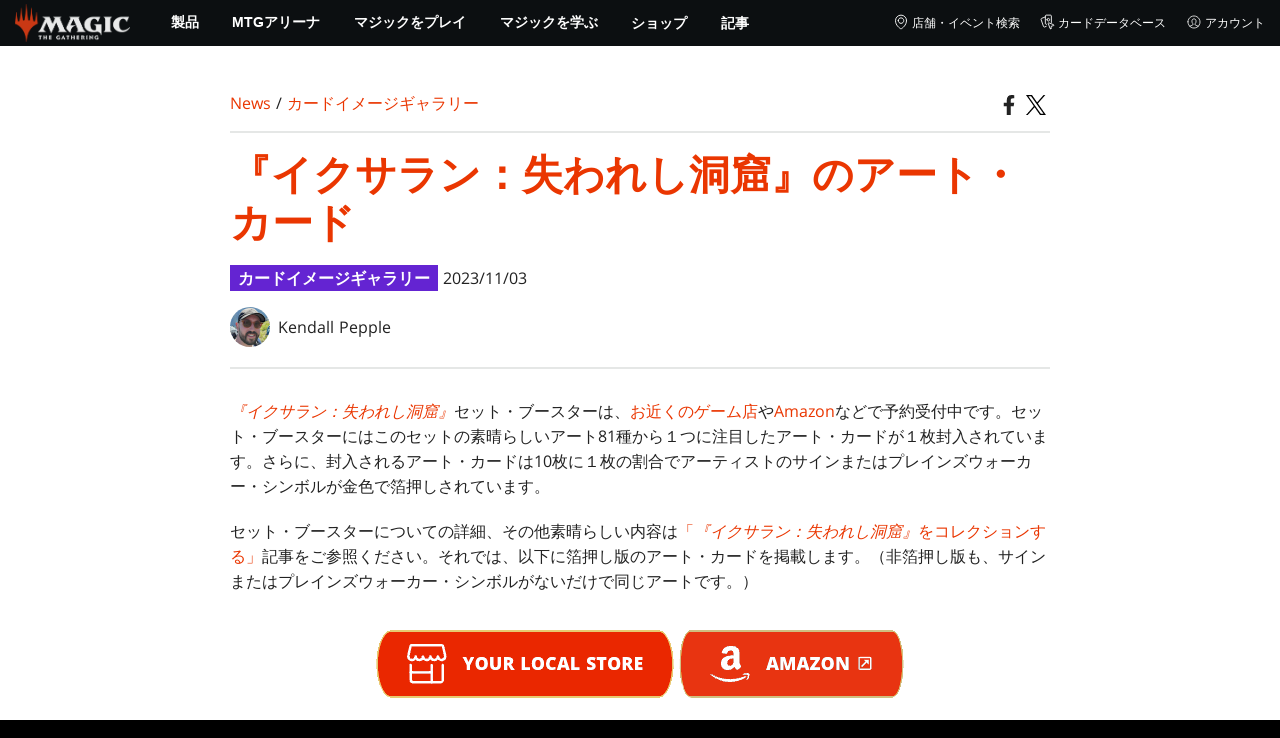

--- FILE ---
content_type: text/html; charset=utf-8
request_url: https://magic.wizards.com/ja/news/card-image-gallery/the-lost-caverns-of-ixalan-art-cards
body_size: 49335
content:
<!doctype html><html data-n-head-ssr lang="ja-JP" data-n-head="%7B%22lang%22:%7B%22ssr%22:%22ja-JP%22%7D%7D"><head ><script>window.dataLayer=window.dataLayer||[],window.dataLayer.push({userProperties:{user_id:"",user_type:"",newsletter_opt_in:"",targeted_analytics_opt_in:""}})</script><meta data-n-head="ssr" charset="utf-8"><meta data-n-head="ssr" name="viewport" content="width=device-width, initial-scale=1"><meta data-n-head="ssr" data-hid="google-site-verification" name="google-site-verification" content="WquIfqfWtlm2X62GTeJ-5vDtRrbOVOIT6mFc3vAP5BQ"><meta data-n-head="ssr" data-hid="gsv" name="google-site-verification" content="IjersixWhzfN8VOx9F_Pqujt5-OxIFfqjjNAE3qnb_Q"><meta data-n-head="ssr" data-hid="i18n-og" property="og:locale" content="ja_JP"><meta data-n-head="ssr" data-hid="i18n-og-alt-en-US" property="og:locale:alternate" content="en_US"><meta data-n-head="ssr" data-hid="i18n-og-alt-zh-CN" property="og:locale:alternate" content="zh_CN"><meta data-n-head="ssr" data-hid="i18n-og-alt-fr-FR" property="og:locale:alternate" content="fr_FR"><meta data-n-head="ssr" data-hid="i18n-og-alt-de-DE" property="og:locale:alternate" content="de_DE"><meta data-n-head="ssr" data-hid="i18n-og-alt-it-IT" property="og:locale:alternate" content="it_IT"><meta data-n-head="ssr" data-hid="i18n-og-alt-pt-BR" property="og:locale:alternate" content="pt_BR"><meta data-n-head="ssr" data-hid="i18n-og-alt-es-ES" property="og:locale:alternate" content="es_ES"><meta data-n-head="ssr" data-hid="description" name="description" content="『イクサラン：失われし洞窟』セット・ブースターにも、アート・カードが封入されています。10枚に１枚の割合で、金色の箔押し加工が施された「シグネチャー版」が出現します。"><meta data-n-head="ssr" data-hid="keywords" name="keywords" keywords="Magic: The Gathering, MTG, Magic, LCI, The Lost Caverns of Ixalan, Card Image Gallery, DailyMTG, Art Card, Set Booster"><meta data-n-head="ssr" data-hid="og:title" property="og:title" content="『イクサラン：失われし洞窟』のアート・カード"><meta data-n-head="ssr" data-hid="og:description" property="og:description" content="『イクサラン：失われし洞窟』セット・ブースターにも、アート・カードが封入されています。10枚に１枚の割合で、金色の箔押し加工が施された「シグネチャー版」が出現します。"><meta data-n-head="ssr" data-hid="og:image" property="og:image" content="https://images.ctfassets.net/s5n2t79q9icq/79w82Rsf6yx0zUcAEuAxwq/494b7953a564c2b6b997780120575d44/Hero_LCI_Art_Cards_Quintorius_Kand.png"><meta data-n-head="ssr" data-hid="twitter:card" property="twitter:card" content="summary_large_image"><meta data-n-head="ssr" data-hid="twitter:title" property="twitter:title" content="『イクサラン：失われし洞窟』のアート・カード"><meta data-n-head="ssr" data-hid="twitter:description" property="twitter:description" content="『イクサラン：失われし洞窟』セット・ブースターにも、アート・カードが封入されています。10枚に１枚の割合で、金色の箔押し加工が施された「シグネチャー版」が出現します。"><meta data-n-head="ssr" data-hid="twitter:image" property="twitter:image" content="https://images.ctfassets.net/s5n2t79q9icq/79w82Rsf6yx0zUcAEuAxwq/494b7953a564c2b6b997780120575d44/Hero_LCI_Art_Cards_Quintorius_Kand.png"><meta data-n-head="ssr" data-hid="og:type" property="og:type" content="website"><meta data-n-head="ssr" data-hid="og:url" property="og:url" content="https://magic.wizards.com/ja/news/card-image-gallery/the-lost-caverns-of-ixalan-art-cards"><meta data-n-head="ssr" data-hid="og:site_name" property="og:site_name" content="MAGIC: THE GATHERING"><title>『イクサラン：失われし洞窟』のアート・カード</title><link data-n-head="ssr" rel="icon" type="image/x-icon" href="/assets/favicon.ico"><link data-n-head="ssr" data-hid="i18n-alt-en" rel="alternate" href="https://magic.wizards.com/en/news/card-image-gallery/the-lost-caverns-of-ixalan-art-cards" hreflang="en"><link data-n-head="ssr" data-hid="i18n-alt-zh-CN" rel="alternate" href="https://magic.wizards.com/zh-Hans/news/card-image-gallery/the-lost-caverns-of-ixalan-art-cards" hreflang="zh-CN"><link data-n-head="ssr" data-hid="i18n-alt-fr" rel="alternate" href="https://magic.wizards.com/fr/news/card-image-gallery/the-lost-caverns-of-ixalan-art-cards" hreflang="fr"><link data-n-head="ssr" data-hid="i18n-alt-de" rel="alternate" href="https://magic.wizards.com/de/news/card-image-gallery/the-lost-caverns-of-ixalan-art-cards" hreflang="de"><link data-n-head="ssr" data-hid="i18n-alt-it" rel="alternate" href="https://magic.wizards.com/it/news/card-image-gallery/the-lost-caverns-of-ixalan-art-cards" hreflang="it"><link data-n-head="ssr" data-hid="i18n-alt-ja" rel="alternate" href="https://magic.wizards.com/ja/news/card-image-gallery/the-lost-caverns-of-ixalan-art-cards" hreflang="ja"><link data-n-head="ssr" data-hid="i18n-alt-pt" rel="alternate" href="https://magic.wizards.com/pt-BR/news/card-image-gallery/the-lost-caverns-of-ixalan-art-cards" hreflang="pt"><link data-n-head="ssr" data-hid="i18n-alt-es" rel="alternate" href="https://magic.wizards.com/es/news/card-image-gallery/the-lost-caverns-of-ixalan-art-cards" hreflang="es"><link data-n-head="ssr" data-hid="i18n-can" rel="canonical" href="https://magic.wizards.com/ja/news/card-image-gallery/the-lost-caverns-of-ixalan-art-cards"><script data-n-head="ssr" data-hid="semaphore-script" type="text/javascript" charset="utf-8">!function(){
          window.semaphore=window.semaphore||[],window.ketch=function(){
            window.semaphore.push(arguments)
          };
          var e=new URLSearchParams(document.location.search),
              o=e.has("property")?e.get("property"):"magic",
              n=document.createElement("script");
          n.type="text/javascript",
          n.src="https://global.ketchcdn.com/web/v3/config/hasbro/".concat(o,"/boot.js"),
          n.defer=n.async=!0,
          document.getElementsByTagName("head")[0].appendChild(n)
        }();</script><script data-n-head="ssr" data-hid="gtm-script">if(!window._gtm_init){window._gtm_init=1;(function(w,n,d,m,e,p){w[d]=(w[d]==1||n[d]=='yes'||n[d]==1||n[m]==1||(w[e]&&w[e][p]&&w[e][p]()))?1:0})(window,navigator,'doNotTrack','msDoNotTrack','external','msTrackingProtectionEnabled');(function(w,d,s,l,x,y){w[x]={};w._gtm_inject=function(i){if(w.doNotTrack||w[x][i])return;w[x][i]=1;w[l]=w[l]||[];w[l].push({'gtm.start':new Date().getTime(),event:'gtm.js'});var f=d.getElementsByTagName(s)[0],j=d.createElement(s);j.async=true;j.src='https://www.googletagmanager.com/gtm.js?id='+i;f.parentNode.insertBefore(j,f);};w[y]('GTM-P9XT3MP')})(window,document,'script','dataLayer','_gtm_ids','_gtm_inject')}</script><script data-n-head="ssr" data-hid="org-json-ld" type="application/ld+json">{
  "url": "https://magic.wizards.com/en",
  "logo": "https://images.ctfassets.net/s5n2t79q9icq/3dB5uyWzUH95O1ZPBNNUX5/6cff7c65a809285755ea24b164b6ac65/magic-logo.png?fm=webp",
  "name": "Magic: The Gathering",
  "@type": "Organization",
  "sameAs": [
    "https://www.facebook.com/MagicTheGathering",
    "https://twitter.com/wizards_magic",
    "https://www.instagram.com/wizards_magic/",
    "https://www.youtube.com/channel/UC8ZGymAvfP97qJabgqUkz4A",
    "https://www.twitch.tv/magic",
    "https://en.wikipedia.org/wiki/Magic:_The_Gathering"
  ],
  "@context": "https://schema.org"
}</script><script data-n-head="ssr" data-hid="article-json-ld" type="application/ld+json">{
  "@context": "https://schema.org",
  "@type": "Article",
  "headline": "『イクサラン：失われし洞窟』のアート・カード",
  "image": [
    "https://images.ctfassets.net/s5n2t79q9icq/79w82Rsf6yx0zUcAEuAxwq/494b7953a564c2b6b997780120575d44/Hero_LCI_Art_Cards_Quintorius_Kand.png"
  ],
  "datePublished": "2023-11-03T08:00-07:00",
  "dateModified": "2025-02-04T18:50:52.985Z",
  "author": [
    {
      "@type": "Person",
      "name": "Kendall Pepple"
    }
  ],
  "publisher": [
    {
      "name": "Magic: The Gathering"
    }
  ],
  "url": "https://magic.wizards.com/ja/news/card-image-gallery/the-lost-caverns-of-ixalan-art-cards"
}</script><style data-vue-ssr-id="b7d52e30:0 bc810302:0 eae2d398:0 946c05c6:0 4c83b126:0 b1b3b8d0:0 374acc92:0 3a1b44ed:0 799657db:0 85494fd4:0 366f9096:0 02aa0215:0 57004bae:0 146bb0db:0 6e282f1c:0 e73b002e:0 a5eb9fec:0 b1831c10:0 1ba2bf78:0 0f67c287:0 775d6145:0 778edac2:0 d11c2f98:0 fc6fc2fa:0 70dba171:0 314138da:0 1f7a77db:0">.nuxt-progress{background-color:#e83411;height:2px;left:0;opacity:1;position:fixed;right:0;top:0;transition:width .1s,opacity .4s;width:0;z-index:999999}.nuxt-progress.nuxt-progress-notransition{transition:none}.nuxt-progress-failed{background-color:red}
@font-face{font-display:swap;font-family:"Beleren";font-style:normal;font-weight:400;src:url(/assets/fonts/Beleren-Bold.woff2) format("woff2"),url(/assets/fonts/Beleren-Bold.woff) format("woff"),url(/assets/fonts/Beleren-Bold.ttf) format("truetype")}@font-face{font-display:swap;font-family:"Beleren Small Caps";font-style:normal;font-weight:400;src:url(/assets/fonts/Beleren-Small-Caps.woff2) format("woff2"),url(/assets/fonts/Beleren-Small-Caps.woff) format("woff"),url(/assets/fonts/Beleren-Small-Caps.ttf) format("truetype")}@font-face{font-display:swap;font-family:"Open Sans";font-style:italic;font-weight:300;src:local("Open Sans Light Italic"),local("OpenSans-LightItalic"),url(/assets/fonts/OpenSans-LightItalic-Ext.woff2) format("woff2");unicode-range:u+0100-024f,u+0259,u+1e??,u+2020,u+20a0-20ab,u+20ad-20cf,u+2113,u+2c60-2c7f,u+a720-a7ff}@font-face{font-display:swap;font-family:"Open Sans";font-style:italic;font-weight:300;src:local("Open Sans Light Italic"),local("OpenSans-LightItalic"),url(/assets/fonts/OpenSans-LightItalic.woff2) format("woff2");unicode-range:u+00??,u+0131,u+0152-0153,u+02bb-02bc,u+02c6,u+02da,u+02dc,u+2000-206f,u+2074,u+20ac,u+2122,u+2191,u+2193,u+2212,u+2215,u+feff,u+fffd}@font-face{font-display:swap;font-family:"Open Sans";font-style:italic;font-weight:400;src:local("Open Sans Italic"),local("OpenSans-Italic"),url(/assets/fonts/OpenSans-Italic-Ext.woff2) format("woff2");unicode-range:u+0100-024f,u+0259,u+1e??,u+2020,u+20a0-20ab,u+20ad-20cf,u+2113,u+2c60-2c7f,u+a720-a7ff}@font-face{font-display:swap;font-family:"Open Sans";font-style:italic;font-weight:400;src:local("Open Sans Italic"),local("OpenSans-Italic"),url(/assets/fonts/OpenSans-Italic.woff2) format("woff2");unicode-range:u+00??,u+0131,u+0152-0153,u+02bb-02bc,u+02c6,u+02da,u+02dc,u+2000-206f,u+2074,u+20ac,u+2122,u+2191,u+2193,u+2212,u+2215,u+feff,u+fffd}@font-face{font-display:swap;font-family:"Open Sans";font-style:italic;font-weight:600;src:local("Open Sans SemiBold Italic"),local("OpenSans-SemiBoldItalic"),url(/assets/fonts/OpenSans-SemiBoldItalic-Ext.woff2) format("woff2");unicode-range:u+0100-024f,u+0259,u+1e??,u+2020,u+20a0-20ab,u+20ad-20cf,u+2113,u+2c60-2c7f,u+a720-a7ff}@font-face{font-display:swap;font-family:"Open Sans";font-style:italic;font-weight:600;src:local("Open Sans SemiBold Italic"),local("OpenSans-SemiBoldItalic"),url(/assets/fonts/OpenSans-SemiBoldItalic.woff2) format("woff2");unicode-range:u+00??,u+0131,u+0152-0153,u+02bb-02bc,u+02c6,u+02da,u+02dc,u+2000-206f,u+2074,u+20ac,u+2122,u+2191,u+2193,u+2212,u+2215,u+feff,u+fffd}@font-face{font-display:swap;font-family:"Open Sans";font-style:italic;font-weight:700;src:local("Open Sans Bold Italic"),local("OpenSans-BoldItalic"),url(/assets/fonts/OpenSans-BoldItalic-Ext.woff2) format("woff2");unicode-range:u+0100-024f,u+0259,u+1e??,u+2020,u+20a0-20ab,u+20ad-20cf,u+2113,u+2c60-2c7f,u+a720-a7ff}@font-face{font-display:swap;font-family:"Open Sans";font-style:italic;font-weight:700;src:local("Open Sans Bold Italic"),local("OpenSans-BoldItalic"),url(/assets/fonts/OpenSans-BoldItalic.woff2) format("woff2");unicode-range:u+00??,u+0131,u+0152-0153,u+02bb-02bc,u+02c6,u+02da,u+02dc,u+2000-206f,u+2074,u+20ac,u+2122,u+2191,u+2193,u+2212,u+2215,u+feff,u+fffd}@font-face{font-display:swap;font-family:"Open Sans";font-style:italic;font-weight:800;src:local("Open Sans ExtraBold Italic"),local("OpenSans-ExtraBoldItalic"),url(/assets/fonts/OpenSans-ExtraBoldItalic-Ext.woff2) format("woff2");unicode-range:u+0100-024f,u+0259,u+1e??,u+2020,u+20a0-20ab,u+20ad-20cf,u+2113,u+2c60-2c7f,u+a720-a7ff}@font-face{font-display:swap;font-family:"Open Sans";font-style:italic;font-weight:800;src:local("Open Sans ExtraBold Italic"),local("OpenSans-ExtraBoldItalic"),url(/assets/fonts/OpenSans-ExtraBoldItalic.woff2) format("woff2");unicode-range:u+00??,u+0131,u+0152-0153,u+02bb-02bc,u+02c6,u+02da,u+02dc,u+2000-206f,u+2074,u+20ac,u+2122,u+2191,u+2193,u+2212,u+2215,u+feff,u+fffd}@font-face{font-display:swap;font-family:"Open Sans";font-style:normal;font-weight:300;src:local("Open Sans Light"),local("OpenSans-Light"),url(/assets/fonts/OpenSans-Light-Ext.woff2) format("woff2");unicode-range:u+0100-024f,u+0259,u+1e??,u+2020,u+20a0-20ab,u+20ad-20cf,u+2113,u+2c60-2c7f,u+a720-a7ff}@font-face{font-display:swap;font-family:"Open Sans";font-style:normal;font-weight:300;src:local("Open Sans Light"),local("OpenSans-Light"),url(/assets/fonts/OpenSans-Light.woff2) format("woff2");unicode-range:u+00??,u+0131,u+0152-0153,u+02bb-02bc,u+02c6,u+02da,u+02dc,u+2000-206f,u+2074,u+20ac,u+2122,u+2191,u+2193,u+2212,u+2215,u+feff,u+fffd}@font-face{font-display:swap;font-family:"Open Sans";font-style:normal;font-weight:400;src:local("Open Sans Regular"),local("OpenSans-Regular"),url(/assets/fonts/OpenSans-Regular-Ext.woff2) format("woff2");unicode-range:u+0100-024f,u+0259,u+1e??,u+2020,u+20a0-20ab,u+20ad-20cf,u+2113,u+2c60-2c7f,u+a720-a7ff}@font-face{font-display:swap;font-family:"Open Sans";font-style:normal;font-weight:400;src:local("Open Sans Regular"),local("OpenSans-Regular"),url(/assets/fonts/OpenSans-Regular.woff2) format("woff2");unicode-range:u+00??,u+0131,u+0152-0153,u+02bb-02bc,u+02c6,u+02da,u+02dc,u+2000-206f,u+2074,u+20ac,u+2122,u+2191,u+2193,u+2212,u+2215,u+feff,u+fffd}@font-face{font-display:swap;font-family:"Open Sans";font-style:normal;font-weight:600;src:local("Open Sans SemiBold"),local("OpenSans-SemiBold"),url(/assets/fonts/OpenSans-SemiBold-Ext.woff2) format("woff2");unicode-range:u+0100-024f,u+0259,u+1e??,u+2020,u+20a0-20ab,u+20ad-20cf,u+2113,u+2c60-2c7f,u+a720-a7ff}@font-face{font-display:swap;font-family:"Open Sans";font-style:normal;font-weight:600;src:local("Open Sans SemiBold"),local("OpenSans-SemiBold"),url(/assets/fonts/OpenSans-SemiBold.woff2) format("woff2");unicode-range:u+00??,u+0131,u+0152-0153,u+02bb-02bc,u+02c6,u+02da,u+02dc,u+2000-206f,u+2074,u+20ac,u+2122,u+2191,u+2193,u+2212,u+2215,u+feff,u+fffd}@font-face{font-display:swap;font-family:"Open Sans";font-style:normal;font-weight:700;src:local("Open Sans Bold"),local("OpenSans-Bold"),url(/assets/fonts/OpenSans-Bold-Ext.woff2) format("woff2");unicode-range:u+0100-024f,u+0259,u+1e??,u+2020,u+20a0-20ab,u+20ad-20cf,u+2113,u+2c60-2c7f,u+a720-a7ff}@font-face{font-display:swap;font-family:"Open Sans";font-style:normal;font-weight:700;src:local("Open Sans Bold"),local("OpenSans-Bold"),url(/assets/fonts/OpenSans-Bold.woff2) format("woff2");unicode-range:u+00??,u+0131,u+0152-0153,u+02bb-02bc,u+02c6,u+02da,u+02dc,u+2000-206f,u+2074,u+20ac,u+2122,u+2191,u+2193,u+2212,u+2215,u+feff,u+fffd}@font-face{font-display:swap;font-family:"Open Sans";font-style:normal;font-weight:800;src:local("Open Sans ExtraBold"),local("OpenSans-ExtraBold"),url(/assets/fonts/OpenSans-ExtraBold-Ext.woff2) format("woff2");unicode-range:u+0100-024f,u+0259,u+1e??,u+2020,u+20a0-20ab,u+20ad-20cf,u+2113,u+2c60-2c7f,u+a720-a7ff}@font-face{font-display:swap;font-family:"Open Sans";font-style:normal;font-weight:800;src:local("Open Sans ExtraBold"),local("OpenSans-ExtraBold"),url(/assets/fonts/OpenSans-ExtraBold.woff2) format("woff2");unicode-range:u+00??,u+0131,u+0152-0153,u+02bb-02bc,u+02c6,u+02da,u+02dc,u+2000-206f,u+2074,u+20ac,u+2122,u+2191,u+2193,u+2212,u+2215,u+feff,u+fffd}@font-face{font-display:swap;font-family:"Gotham Narrow";font-style:normal;font-weight:500;src:url(/assets/fonts/GothamNarrow-Medium.woff2) format("woff2")}@font-face{font-display:swap;font-family:"Gotham Narrow";font-style:normal;font-weight:600;src:url(/assets/fonts/GothamNarrow-Bold.woff2) format("woff2")}@font-face{font-display:swap;font-family:"Gotham Narrow";font-style:normal;font-weight:800;src:url(/assets/fonts/GothamNarrow-Black.woff2) format("woff2")}:root{--black:#000;--black-alpha0:transparent;--black-alpha10:rgba(0,0,0,.1);--black-alpha25:rgba(0,0,0,.25);--black-alpha50:rgba(0,0,0,.5);--black-alpha75:rgba(0,0,0,.75);--black-alpha90:rgba(0,0,0,.9);--white:#fff;--white-alpha0:hsla(0,0%,100%,0);--white-alpha10:hsla(0,0%,100%,.1);--white-alpha25:hsla(0,0%,100%,.25);--white-alpha50:hsla(0,0%,100%,.5);--white-alpha75:hsla(0,0%,100%,.75);--white-alpha90:hsla(0,0%,100%,.9);--magic-brand-red:#ea3601;--magic-brand-orange:#ff6000;--discord-brand-color:#404fec;--facebook-brand-color:#0d77fb;--instagram-brand-color:#405de6;--twitter-brand-color:#1da1f2;--tiktok-brand-color:#fe2c55;--twitch-brand-color:#9436ff;--youtube-brand-color:#ff0100;--system-font-family:-apple-system,system-ui,-apple-system,Segoe UI,Roboto,Ubuntu,Cantarell,Noto Sans,sans-serif,"Segoe UI",Roboto,"Helvetica Neue",Arial,"Noto Sans",sans-serif,"Apple Color Emoji","Segoe UI Emoji","Segoe UI Symbol","Noto Color Emoji";--base-font-color:var(--white);--base-font-family:"Open Sans",Arial,sans-serif;--base-font-size:16px;--base-word-spacing:1px;--strong-font-family:"Gotham Narrow",Arial,serif;--magic-font-family:"Beleren",serif;--magic-font-family-small-caps:"Beleren Small Caps",serif;--html-background:var(--black);--max-site-width:2160px;--default-max-content-width:1440px;--site-header-height:54px;--site-header-z-index:100;--swiper-overflow:visible;--auto-card-label-color:#eb2c06;--easeInSine:cubic-bezier(0.47,0,0.745,0.715);--easeInCubic:cubic-bezier(0.55,0.055,0.675,0.19);--easeInQuint:cubic-bezier(0.755,0.05,0.855,0.06);--easeInCirc:cubic-bezier(0.6,0.04,0.98,0.335);--easeOutSine:cubic-bezier(0.39,0.575,0.565,1);--easeOutCubic:cubic-bezier(0.215,0.61,0.355,1);--easeOutQuint:cubic-bezier(0.23,1,0.32,1);--easeOutCirc:cubic-bezier(0.075,0.82,0.165,1);--easeInOutSine:cubic-bezier(0.445,0.05,0.55,0.95);--easeInOutCubic:cubic-bezier(0.645,0.045,0.355,1);--easeInOutQuint:cubic-bezier(0.86,0,0.07,1);--easeInOutCirc:cubic-bezier(0.785,0.135,0.15,0.86);--easeInQuad:cubic-bezier(0.55,0.085,0.68,0.53);--easeInQuart:cubic-bezier(0.895,0.03,0.685,0.22);--easeInExpo:cubic-bezier(0.95,0.05,0.795,0.035);--easeInBack:cubic-bezier(0.6,-0.28,0.735,0.045);--easeOutQuad:cubic-bezier(0.25,0.46,0.45,0.94);--easeOutQuart:cubic-bezier(0.165,0.84,0.44,1);--easeOutExpo:cubic-bezier(0.19,1,0.22,1);--easeOutBack:cubic-bezier(0.175,0.885,0.32,1.275);--easeInOutQuad:cubic-bezier(0.455,0.03,0.515,0.955);--easeInOutQuart:cubic-bezier(0.77,0,0.175,1);--easeInOutExpo:cubic-bezier(1,0,0,1);--easeInOutBack:cubic-bezier(0.68,-0.55,0.265,1.55)}html{-ms-text-size-adjust:100%;-webkit-text-size-adjust:100%;-moz-osx-font-smoothing:grayscale;-webkit-font-smoothing:antialiased;background:#000;background:var(--html-background);box-sizing:border-box;color:#fff;color:var(--base-font-color,#fff);font-family:"Open Sans",Arial,sans-serif;font-family:var(--base-font-family);font-size:16px;font-size:var(--base-font-size);word-spacing:1px;word-spacing:var(--base-word-spacing)}*,:after,:before{box-sizing:border-box;margin:0}[role=button],[type=button],[type=reset],[type=submit],button{cursor:pointer}h1,h2,h3,h4,h5,h6{font-family:"Gotham Narrow",Arial,serif;font-family:var(--strong-font-family);font-weight:800;text-transform:uppercase}a{color:#ea3601;color:var(--theme-link-color,#ea3601);outline:none;-webkit-text-decoration:none;text-decoration:none;will-change:filter}a:focus,a:hover{filter:drop-shadow(0 0 8px #ea3601);filter:drop-shadow(0 0 8px var(--theme-link-color,#ea3601))}a:active{color:#b93b0d;color:var(--theme-link-color--active,#b93b0d)}img{vertical-align:middle}option{color:rgba(0,0,0,.9);color:var(--black-alpha90)}dialog:focus-visible{outline:none}.__nuxt-error-page{min-height:66vh;position:relative!important}swiper-container::part(scrollbar){position:relative!important}swiper-container::part(scrollbar){--swiper-scrollbar-bg-color:rgba(0,0,0,.33);--swiper-scrollbar-drag-bg-color:#e83411;--swiper-scrollbar-sides-offset:80px;--swiper-scrollbar-bottom:0;margin:2rem 0 0;margin:var(--swiper-scrollbar-margin,2rem 0 0)}swiper-container::part(scrollbar):after{content:"";cursor:grab;height:40px;left:50%;position:absolute;top:50%;transform:translate(-50%,-50%);width:100%;z-index:1}swiper-container::part(scrollbar):active:after{cursor:grabbing}.swiper,.swiper-container{overflow:visible!important;overflow:var(--swiper-overflow,visible)!important;touch-action:pan-y}.swiper-wrapper{display:flex}.swiper-slide{height:auto!important;height:var(--swiper-slide-height,auto)!important}.swiperArrows-absolute{cursor:pointer;display:none;position:absolute;top:50%;transform:translateY(-50%);z-index:1}@media(min-width:1024px){.swiperArrows-absolute{display:inline-block}}.swiper-button-lock{display:none!important;pointer-events:none!important}.swiperPrev-absolute{left:0}.swiperNext-absolute{right:0}.swiperPrev-absolute--5{left:-5%}.swiperNext-absolute--5{right:-5%}deck-list{white-space:pre}.u-text-center{text-align:center}.u-sr-only{border:0;color:transparent;font:0/0 a;text-shadow:none}.u-img-responsive{height:auto;max-width:100%}.u-br-12{border-radius:12px;overflow:hidden}.hidden{display:none!important}
.css-8VpUG{-webkit-clip-path:content-box;clip-path:content-box;margin:0 auto;max-width:var(--max-site-width)}.css-rgoyv{-webkit-backdrop-filter:blur(2px);backdrop-filter:blur(2px);background:var(--black-alpha75);bottom:0;left:0;position:fixed;right:0;top:0;z-index:calc(var(--site-header-z-index) - 1)}
.css-RbpHS{height:1px;left:-999px;left:0;overflow:hidden;position:absolute;top:auto;width:1px;z-index:-2}.css-RbpHS:focus{border:1px dashed var(--black)}.css-RbpHS:active,.css-RbpHS:focus{background:var(--black);color:var(--white);font-size:.875rem;font-weight:600;height:var(--site-header-height);left:0;outline:none;overflow:auto;padding:1.15em 0 1em;position:fixed;right:0;text-align:center;-webkit-text-decoration:underline;text-decoration:underline;top:0;width:auto;z-index:800}
.css-pwZO0{--theme-link-color:#ea3601;--theme-link-color--active:#b93b0d;--theme-accent-color:#ea4b12;--logo-width:115px;--bar-bg-color:#0c0f11;--bar-padding:0 15px;--bar-justify:center;--bar-links-display:none;--bar-link-gap:20px;--bar-link-color:var(--white);--bar-link-icon-size:1.3em;--burger-display:block;--nav-display:none;--navigation-padding:6px 15px;--navigation-display:none;--drawer-max-width:320px;--drawer-top-padding:var(--site-header-height)}@media(min-width:1024px){.css-pwZO0{--bar-justify:flex-start;--bar-links-display:block;--burger-display:none;--nav-display:block;--navigation-display:flex}}.css-ijoWq{background-color:var(--bar-bg-color);position:sticky;top:0;z-index:var(--site-header-z-index)}.css-IPddW{display:var(--nav-display);height:100%}.css-7Mm5k{align-items:center;background-color:var(--bar-bg-color);display:flex;height:var(--site-header-height);justify-content:var(--bar-justify);margin:0 auto;max-width:calc(var(--default-max-content-width) + 30px);padding:var(--bar-padding);position:relative}.css-KIU28{display:none}.css-QgeYR{list-style:none;padding:0 1.5em}.css-QgeYR,.css-QgeYR li{height:100%}.css-QgeYR .css-rCH-s{align-items:center;background:transparent;border:none;color:var(--white);display:inline-flex;font-size:.875rem;font-weight:700;height:100%;justify-content:center;padding:0 1.2em;text-transform:uppercase}.css-QgeYR .css-rCH-s:focus,.css-QgeYR .css-rCH-s:hover{color:var(--theme-link-color);filter:drop-shadow(0 0 8px var(--theme-link-color));outline:none}.css-QgeYR .css-rCH-s:active{color:var(--theme-link-color--active)}.css-QgeYR .css-pLDdE{position:relative}.css-QgeYR .css-pLDdE:after{border:9px solid transparent;border-top:11px solid var(--theme-accent-color);content:"";display:block;left:50%;position:absolute;top:100%;transform:translateX(-9px);z-index:1000}.css-bbSbK{display:var(--burger-display);left:15px;position:absolute;top:50%;transform:translateY(-50%)}.css-Obhd0{flex:0 0 auto;width:var(--logo-width)}.css-wXlq4{height:auto;width:100%}.css-hZhFq{display:var(--bar-links-display);margin-left:auto}.css-UHKKC{list-style:none;margin-right:calc(0px - var(--bar-link-gap)/2);padding:0}.css-OrBaX{color:var(--bar-link-color);font-size:.75rem;line-height:1;margin:0 calc(var(--bar-link-gap)/2);text-transform:uppercase}.css-OrBaX:focus,.css-OrBaX:hover{color:var(--theme-link-color);filter:drop-shadow(0 0 8px var(--theme-link-color))}.css-OrBaX:active{color:var(--theme-link-color--active)}.css-Y58\+d{height:var(--bar-link-icon-size);margin-right:.25em;width:var(--bar-link-icon-size)}.css-pbj5P{height:100%;left:0;max-width:var(--drawer-max-width);position:fixed;top:0;transform:translateX(-100%) translateZ(0);transition:transform .3s var(--easeOutCirc);width:80vw;z-index:-1}.css-pbj5P.css-eVLZA{transform:translateX(0) translateZ(0)}.css-ZtHNW{background-color:var(--black);height:100%;padding:var(--drawer-top-padding) 0 0}.css-yDRko{list-style:none;max-height:100%;overflow:auto;padding:0}.css-NK8Pc{border-top:1px solid hsla(0,0%,100%,.1);list-style:none;padding:0}.css-w3STG .css-rCH-s{color:var(--white);font-weight:600;padding:.75em 1.5em .75em 2em}.css-w3STG .css-rCH-s:active,.css-w3STG .css-rCH-s:hover{color:var(--theme-link-color)}.css--dVAy .css-w3STG .css-rCH-s{font-weight:inherit}.css-w3STG .css-OrBaX{font-size:.875rem;padding:1em}.css-NPCbI{min-height:100px;width:100%}.css-g77Qr{background-color:var(--black);position:sticky;top:0}.css-guqOt{font-size:.9em;font-weight:700;position:relative;text-transform:uppercase}.css-guqOt:after{background-color:#ea4b12;content:"";display:block;height:2px;position:absolute;top:calc(100% + 2px);width:26px}.css-3kNYm{height:1.375em;margin-left:auto;width:1.375em}.css-GkXm9{position:absolute;transform:translateX(calc(-100% - 5px))}.css-k3\+MB{height:100%;width:100%}.css-fLm0P{background-color:var(--black);border-top:3px solid var(--theme-accent-color);left:0;padding:2em 0;position:fixed;top:var(--drawer-top-padding);width:100vw;z-index:-1}.css-owYot{margin-bottom:1em;max-width:200px}.css-4isMn{height:100%;left:0;position:fixed;right:0;top:var(--site-header-height)}.css-Sv21e{display:flex;margin:0 auto;max-width:var(--default-max-content-width);padding:0}.css-lvUQK{margin:0 2em}.css-KeIPk,.css-lvUQK{list-style:none;padding:0}.css-JkMvT{font-weight:700;text-transform:uppercase}.css-JkMvT:after{background-color:var(--theme-accent-color);content:"";display:block;height:2px;margin:3px 0 6px;width:26px}.css-x4ztt{align-items:center;color:var(--white-alpha75);display:inline-flex;flex-direction:column;justify-content:center;margin:4px 0}.css-x4ztt:active,.css-x4ztt:focus,.css-x4ztt:hover{color:var(--theme-link-color)}.css-Sy8YD{font-weight:700}.css-IdCc8{outline:none}.css-NKAb-{pointer-events:none}.css--E4Rg{position:relative;z-index:-2}.css--E4Rg.css-GQo9U{filter:blur(2px)}.css--E4Rg.css-GQo9U:after{background:var(--black-alpha75);bottom:0;content:"";left:0;position:absolute;right:0;top:0;z-index:100}
.css-GvEcW{--max-width:1200px}.css-Okwuj{padding:12px;position:relative}.css-Okwuj:before{background-color:var(--black);bottom:0;content:"";left:0;position:absolute;right:0;top:0;z-index:-1}.css-EP8jX{margin:0 auto;max-width:var(--max-width)}.css-hUA5l{padding:0 10px}
.css-V7\+d5{display:flex}.css-V7\+d5.css-simOn{display:inline-flex}.css-V7\+d5.css-qYndh{height:100%;width:100%}.css-V7\+d5.css-rZ8nS{height:100%}.css-V7\+d5.css-7gtHY{width:100%}.css-uKHBa{justify-content:flex-start}.css-tEXox{justify-content:flex-end}.css-zaJql{justify-content:center}.css-SY8hn{justify-content:space-around}.css-lHyHX{justify-content:space-between}.css-Y\+iIE{justify-content:space-evenly}.css-omMmf{align-items:flex-start}.css-P73fn{align-items:flex-end}.css-EbWDK{align-items:center}.css-ySvRo{align-items:stretch}
.css-MptDd{--article-background:#fff;--article-color:#222;--article-title-color:#ea3601;--article-header-border:2px solid #e5e7e6;--article-body-color:inherit;--article-body-line-height:1.6;--article-body-padding:30px 0;--article-img-margin:1em 0;--article-p-margin:0 0 1.25rem;--article-meta-margin:1em 0 0;--author-thumb-size:40px;--social-icon-color:inherit;--social-icon-size:20px;--article-footer-border--top:2px solid #e5e7e6;--article-footer-padding:2em 0;--article-tag-background:#6424d2;--article-visited-link-color:#6424d2}.css-ABgHt{background:var(--article-background);color:var(--article-color);min-height:90vh;overflow-x:clip}.css-T6X4d{margin:0 auto;max-width:820px;max-width:var(--article-container-max-width,820px);padding:30px 0;padding:var(--article-container-padding,30px 0);width:95vw;width:var(--article-container-width,95vw)}@media(min-width:1250px){.css-T6X4d{width:auto}}.css-NO0y2{align-items:flex-end;display:flex;justify-content:space-between}.css-VITSi{margin:1em 0;margin:var(--article-breadcrumb-margin,1em 0)}.css-39JfO{border:var(--article-header-border);border-left:0;border-right:0;padding:1.25em 0}.css-U6wsT{margin:var(--article-meta-margin)}.css-zGeE3{background:var(--article-tag-background);color:#fff;display:inline-block;font-weight:600;line-height:1.25;padding:.2em .5em}.css-zGeE3~.css-zGeE3{margin-left:.33em}.css-Ulkak{color:var(--article-title-color)}.css-V9Nnw{flex-wrap:wrap;gap:.5em 1em;margin:1em 0 0}.css-W1hvw,.css-V9Nnw{align-items:center;display:flex}.css-W1hvw{color:inherit}.css-IqqMm{margin:0}.css-jb7gJ{border-radius:50%;display:inline-block;height:var(--author-thumb-size);margin-right:.5em;overflow:hidden;width:var(--author-thumb-size)}.css-jb7gJ .css-5UcHy{aspect-ratio:1/1;height:100%;-o-object-fit:cover;object-fit:cover;width:100%}.css-H1dF5{color:var(--article-body-color);line-height:var(--article-body-line-height);margin:0 auto;max-width:100%;max-width:var(--article-body-max-width,100%);padding:var(--article-body-padding)}.css-H1dF5 h1,.css-H1dF5 h2,.css-H1dF5 h3,.css-H1dF5 h4,.css-H1dF5 h5,.css-H1dF5 h6{margin:0}.css-H1dF5 img{margin:var(--article-img-margin);max-width:100%}.css-H1dF5 p,.css-H1dF5>div{margin:var(--article-p-margin)}.css-H1dF5 pre code{white-space:pre-wrap}.css-H1dF5 hr{margin:2em 0}.css-H1dF5 a:visited{color:var(--article-visited-link-color)}.css--ns6x{display:flex;justify-content:center;margin:2em 0}.css-Jw3os{align-items:flex-end;display:flex;justify-content:flex-end;padding:1em 0}.css--9nNR{color:var(--social-icon-color);height:var(--social-icon-size);margin:0 .2em;width:var(--social-icon-size)}.css-PbQVI{border-top:var(--article-footer-border--top);display:flex;padding:var(--article-footer-padding)}.css-XjY7o{grid-gap:1em;display:grid;gap:1em;grid-template-columns:1fr;margin:0 auto;max-width:960px;max-width:var(--related-articles-max-width,960px);padding:30px 0;padding:var(--related-articles-padding,30px 0)}@media(min-width:768px){.css-XjY7o{grid-template-columns:repeat(3,1fr);margin-top:54px}}.css-ABgHt .datatable-wrapper{margin-bottom:20px}.css-ABgHt .datatable-container{overflow:auto}.css-ABgHt .datatable-table{margin:0}.css-ABgHt th[data-sortable]{background:#f9f9f9;padding:10px 22px 10px 10px}.css-ABgHt th[data-sortable] button{font-weight:700}.css-ABgHt .datatable-top{margin:16px 0}@media(min-width:768px){.css-ABgHt .datatable-top{align-items:center;display:flex;justify-content:space-between}}.css-ABgHt .datatable-selector{-webkit-appearance:none;-moz-appearance:none;appearance:none;background:transparent;border:1px solid #ddd;border:var(--data-table-selector-border,1px solid #ddd);border-radius:4px;color:inhreit;color:var(--data-table-selector-color,inhreit);font-size:16px;font-weight:600;line-height:1;outline:none;padding:6px 30px 6px 9px}.css-ABgHt .datatable-dropdown label{position:relative;text-transform:capitalize}.css-ABgHt .datatable-dropdown label:after{background:url(/_nuxt/a25a538be5577928354e70d13f59b5a7.svg);background-position:50%;background-size:cover;content:"";display:block;height:10px;left:50px;margin-top:-5px;pointer-events:none;position:absolute;top:50%;width:10px}.css-ABgHt .datatable-search{margin:16px 0;position:relative;width:100%}.css-ABgHt .datatable-search:after{background:url(/_nuxt/dfbab1963e2dea7854364f261602c5ce.svg);background-position:50%;background-size:cover;content:"";display:block;height:18px;left:14px;margin-top:-9px;pointer-events:none;position:absolute;top:50%;width:18px}@media(min-width:768px){.css-ABgHt .datatable-search{margin:0 0 0 auto;max-width:300px}}.css-ABgHt .datatable-search input[type=search]::-webkit-search-cancel-button,.css-ABgHt .datatable-search input[type=search]::-webkit-search-decoration,.css-ABgHt .datatable-search input[type=search]::-webkit-search-results-button,.css-ABgHt .datatable-search input[type=search]::-webkit-search-results-decoration{-webkit-appearance:none}.css-ABgHt .datatable-search .datatable-input{-webkit-appearance:none;border:1px solid #ddd;border-radius:24px;color:inhreit;color:var(--data-table-input-color,inhreit);display:inline-block;font-size:16px;outline:none;padding:13px .75em 11px 42px;width:100%}.css-ABgHt .datatable-search .datatable-input::-moz-placeholder{color:#767676}.css-ABgHt .datatable-search .datatable-input::placeholder{color:#767676}.css-ABgHt .datatable-table .datatable-sorter{background:none;border:none;color:#767676;color:var(--data-table-sorter-color,#767676);padding:0;position:relative;-webkit-text-decoration:none;text-decoration:none}.css-ABgHt .datatable-table .datatable-sorter:before{border-bottom:5px solid #cfcfcf;border-left:3px solid transparent;border-right:3px solid transparent;border-top-color:transparent;content:"";height:0;left:calc(100% + 6px);margin-top:-3px;position:absolute;top:50%;transform:translateY(-50%);width:0}.css-ABgHt .datatable-table .datatable-sorter:after{border-bottom-color:#535356;border-left:3px solid transparent;border-right:3px solid transparent;border-top:5px solid #cfcfcf;content:"";height:0;left:calc(100% + 6px);margin-top:7px;position:absolute;top:50%;transform:translateY(-50%);transform:translateY(calc(-100% - 1px));width:0}.css-ABgHt .datatable-ascending .datatable-sorter{color:#333}.css-ABgHt .datatable-ascending .datatable-sorter:before{border-bottom-color:#ea3601;border-bottom-color:var(--data-table-sorter-active-color,#ea3601)}.css-ABgHt .datatable-descending .datatable-sorter{color:#333}.css-ABgHt .datatable-descending .datatable-sorter:after{border-top-color:#ea3601;border-top-color:var(--data-table-sorter-active-color,#ea3601)}.css-ABgHt .datatable-bottom{border-radius:3px;margin-top:20px;overflow:hidden}@media(min-width:768px){.css-ABgHt .datatable-bottom{align-items:center;display:flex;justify-content:space-between}}.css-ABgHt .datatable-pagination-list{align-items:center;border-radius:4px;display:flex;justify-content:center;margin:16px 0;overflow:hidden}@media(min-width:768px){.css-ABgHt .datatable-pagination-list{margin:0}}.css-ABgHt .datatable-pagination-list li{list-style:none}.css-ABgHt .datatable-pagination-list-item-link{background:none;border:none;padding:none}.css-ABgHt email-signup{display:block;margin:1.25em 0}.css-ABgHt magic-card{display:inline-block;margin:0 0 1em;vertical-align:top;width:265px;width:var(--magic-card-width,265px)}.css-ABgHt spatial-card{display:inline-flex;margin:1em;vertical-align:top}.css-ABgHt table{border:1px solid #ddd;border-collapse:collapse;margin:2em 0;width:100%}.css-ABgHt table td,.css-ABgHt table th{border:1px solid #ddd;padding:1em}.css-ABgHt ol,.css-ABgHt ul{margin:var(--article-p-margin)}.css-ABgHt hr{border:none;border-top:1px solid #ddd}.css-ABgHt .cards-layout li{list-style:none;padding:0}.css-ABgHt .showHideListItems{border:none!important}.css-ABgHt .showHideListItems{margin-bottom:1em}.css-ABgHt .showHideListItems img{display:block;margin:1em auto;max-width:100%}.css-ABgHt .showHideListItems dt{background:#212121;color:#fff;cursor:pointer;padding:10px 15px 6px}.css-ABgHt .showHideListItems dt h2{margin:0}.css-ABgHt .showHideListItems dd{display:none}.css-ABgHt .showHideListItems dt.open~dd{display:block}.css-ABgHt .resizing-cig{float:none!important;min-width:0!important;min-width:auto!important;width:auto!important}.css-ABgHt .resizing-cig{align-items:center;display:inline-flex;flex-direction:column}.css-ABgHt .resizing-cig .rtecenter,.css-ABgHt .resizing-cig img{width:100%!important}.css-ABgHt .flipping-image{display:inline-block}.css-ABgHt .figure-wrapper{margin:0 0 2em;text-align:center}.css-ABgHt .figure-wrapper figure{display:inline-block}.css-ABgHt .figure-wrapper figure figcaption{font-size:.9em}.css-ABgHt iframe{max-width:100%!important}.css-ABgHt iframe{margin:var(--article-p-margin)}.css-ABgHt iframe[src^="https://player.twitch.tv/"],.css-ABgHt iframe[src^="https://www.youtube.com/"]{height:auto!important;width:100%!important}.css-ABgHt iframe[src^="https://player.twitch.tv/"],.css-ABgHt iframe[src^="https://www.youtube.com/"]{aspect-ratio:16/9;margin:var(--article-p-margin)}.css-ABgHt .rtecenter{text-align:center}.css-ABgHt .rtecenter magic-card{height:auto!important;margin:1.5em 0!important;width:265px!important}.css-ABgHt .rtecenter magic-card{display:inline-block}.css-ABgHt li.list-unstyled{list-style:none;padding:0}.css-ABgHt .card-block-selector.card-block-selector{margin:1em auto;max-width:300px}.css-ABgHt .strike-through{clear:both;color:#212121;font-size:2.5rem;font-weight:300;padding:0 30px;position:relative;text-align:center;text-transform:uppercase}.css-ABgHt .strike-through span{background-color:#fff;background-size:auto auto;display:inline;padding:0 10px;position:relative;white-space:pre-wrap}.css-ABgHt .strike-through:before{background:#bdbdbd;content:"";height:1px;left:0;margin-top:-1px;position:absolute;top:50%;width:100%;z-index:0}.css-ABgHt .wiz-autocard-card{display:inline-block;margin:0 .5em 1em;width:223px}.css-ABgHt .legacy_content img{border:0!important}.css-ABgHt .legacy_content img{display:block;height:auto;margin:0 auto;max-width:100%;padding-bottom:15px;padding-right:15px}.css-ABgHt .legacy_content img.full-page{margin:0 auto;max-width:100%}.css-oszX9{text-align:center}
.css-1\+IR9{--button-bg-color:var(--white);--button-border-color:var(--white);--button-border-radius:8px/50%;--button-font-family:var(--strong-font-family);--button-font-size:18px;--button-font-weight:600;--button-text-transform:uppercase;--button-padding:0.55em 1em 0.45em}html[lang=ja-JP] .css-1\+IR9,html[lang=zh-Hans] .css-1\+IR9,html[lang=zh-Hant] .css-1\+IR9{--button-padding:0.6em 1.75em 0.4em}.css-1\+IR9:disabled{opacity:.5;pointer-events:none}.css-1\+IR9.css-WC8Ng{--button-font-size:12px}.css-1\+IR9.css-Wb6wt{--button-font-size:15px}.css-1\+IR9.css-MmzC5{--button-font-size:22px}.css-1\+IR9.css-1TpMg{--button-border-radius:6px}.css-1\+IR9.css-1TpMg:focus{filter:none}.css-1\+IR9.css-1TpMg:hover{background:var(--black);color:var(--white);filter:none}.css-1\+IR9.css--jmSe{background:transparent;border:none;bottom:0;left:0;opacity:0;position:absolute;right:0;top:0;width:100%}.css-mEZKn{align-content:center;align-items:center;background-color:var(--button-bg-color);border-color:var(--button-border-color);border-radius:var(--button-border-radius);border-style:solid;border-width:2px;color:#222;color:var(--theme-button-color,#222);display:inline-flex;font-family:var(--button-font-family);font-size:var(--button-font-size);font-weight:var(--button-font-weight);justify-content:center;justify-items:center;line-height:1;outline:none;padding:var(--button-padding);place-content:center;place-items:center;text-align:center;-webkit-text-decoration:none;text-decoration:none;text-shadow:none;text-transform:var(--button-text-transform);will-change:transform}.css-mEZKn::-moz-focus-inner{border:none}.css-mEZKn:focus,.css-mEZKn:hover{filter:drop-shadow(0 0 8px var(--theme-accent-color))}.css-mEZKn:active{color:#222;color:var(--theme-button-color,#222);transform:translateY(1px)}.css-fZ0hG{background:transparent;border:2px solid;color:currentColor}.css-fZ0hG:focus,.css-fZ0hG:hover{color:var(--theme-accent-color)}.css-zSAoV{border-color:currentColor}.css-zSAoV:focus{filter:none}.css-zSAoV:hover{color:var(--theme-accent-color);filter:none}.css-0sC8e{background:transparent;border:none;border-radius:0;color:inherit;font-family:inherit;font-weight:inherit;padding:0;text-align:left;text-transform:none}.css-0sC8e:focus,.css-0sC8e:hover{color:inherit;filter:none}.css-wjuOa{display:none}
.css-ZAN76{font-size:36px;line-height:1.2}@media screen and (min-width:320px){.css-ZAN76{font-size:calc(34.5px + .46875vw)}}@media screen and (min-width:1600px){.css-ZAN76{font-size:42px}}.css-S3WFH{font-size:30px;line-height:1.2}@media screen and (min-width:320px){.css-S3WFH{font-size:calc(28.5px + .46875vw)}}@media screen and (min-width:1600px){.css-S3WFH{font-size:36px}}.css-Ur81b{font-size:24px;line-height:1.2}@media screen and (min-width:320px){.css-Ur81b{font-size:calc(22.5px + .46875vw)}}@media screen and (min-width:1600px){.css-Ur81b{font-size:30px}}.css-blB8m{font-size:18px;line-height:1.2}@media screen and (min-width:320px){.css-blB8m{font-size:calc(16.5px + .46875vw)}}@media screen and (min-width:1600px){.css-blB8m{font-size:24px}}.css-mxE4Y{font-size:16px;line-height:1.2}@media screen and (min-width:320px){.css-mxE4Y{font-size:calc(14.5px + .46875vw)}}@media screen and (min-width:1600px){.css-mxE4Y{font-size:22px}}.css-ApGFf{font-size:14px;line-height:1.2}@media screen and (min-width:320px){.css-ApGFf{font-size:calc(12.5px + .46875vw)}}@media screen and (min-width:1600px){.css-ApGFf{font-size:20px}}.css-i1S\+o{clip:rect(0,0,0,0);border:0;height:1px;margin:-1px;overflow:hidden;padding:0;position:absolute;width:1px}
.css-69rKc{margin:0 auto;max-width:calc(var(--container-max-width) + 3.5rem);max-width:calc(var(--container-max-width) + var(--container-padding-x, 1.75rem) + var(--container-padding-x, 1.75rem));padding:0 1.75rem;padding:0 var(--container-padding-x,1.75rem);width:100%}
.css-P1ULX{border-radius:12px;border-radius:var(--hub-card-border-radius,12px);display:flex;flex-direction:column;overflow:hidden}.css-P1ULX.css-Z6-Un{margin:0 auto;max-width:300px}@media(min-width:1024px){.css-P1ULX.css-Z6-Un{max-width:none}}.css-SbIaB{--magic-card-max-width:400px;padding:1em 1.25em;position:relative}.css-SbIaB:before{background:var(--black);border-radius:12px 12px 0 0;border-radius:var(--hub-card-border-radius,12px) var(--hub-card-border-radius,12px) 0 0;bottom:0;content:"";left:0;position:absolute;right:0;top:80%}.css-i5I94{background:var(--articles-hub-card-background,var(--black));color:var(--articles-hub-card-color,var(--white));display:flex;flex:1;flex-direction:column;font-size:16px;padding:1em;position:relative}@media screen and (min-width:320px){.css-i5I94{font-size:calc(11px + 1.5625vw)}}@media screen and (min-width:1600px){.css-i5I94{font-size:36px}}.css-i5I94 .css-Km4tb{margin:0 0 1em;max-width:640px;text-transform:none}.css-bA3nw{color:var(--white);cursor:pointer}.css-bA3nw:hover{filter:none}.css-bA3nw:focus .css-Km4tb,.css-bA3nw:hover .css-Km4tb{color:var(--theme-link-color)}.css-HjAJ5{background:rgba(0,0,0,.88);background:var(--articles-hub-card-media-background,rgba(0,0,0,.88))}.css-3uhfO{cursor:pointer}.css-gtlGW{height:100%!important;position:absolute!important}.css-KLPvC{background:#e83411;background:var(--tag-background,#e83411);color:var(--white);display:var(--tag-display);font-size:12px;font-weight:700;letter-spacing:.2em;margin:0 0 1em;padding:.25em .5em;position:absolute;text-transform:uppercase;top:0;transform:translateY(-50%)}.css-7oRnJ{align-items:center;color:var(--byline-color);display:flex;flex-wrap:wrap;font-size:11px;gap:1em;gap:var(--byline-gap,1em);margin:var(--byline-margin);margin-top:auto}@media screen and (min-width:320px){.css-7oRnJ{font-size:calc(10.25px + .23438vw)}}@media screen and (min-width:1600px){.css-7oRnJ{font-size:14px}}.css-7oRnJ .css-gKJw\+{border-radius:50%;height:2em;-o-object-fit:cover;object-fit:cover;width:2em}.css-7oRnJ .css-PSsDB{display:inline-block;height:.9em;width:.9em}.css-7oRnJ .css-x\+7Ky{display:inline-block;margin-left:.5em}.css-7oRnJ.css-9l5mf{gap:0;gap:var(--byline-gap--compact,0)}.css-7oRnJ.css-9l5mf .css-kByTr{transform:translateX(calc(var(--i)*-20%))}.css-mjrnX{font-size:.9rem;margin-bottom:2em}.css-xAask{margin-top:auto;text-align:center;z-index:1}
.css-UJQPz{overflow:hidden;overflow:var(--aspect-ratio-overflow,hidden);position:relative;width:100%}.css-UJQPz>*{height:auto;left:0;margin:0;position:absolute;top:0;width:100%}.css-UJQPz picture img{height:100%;width:100%}.css-UJQPz>embed,.css-UJQPz>iframe,.css-UJQPz>video{height:100%}
.css-lgBI5{--backdrop-anchored-img-height:var(--backdrop-anchored-img-height--base);--backdrop-anchored-width:100%;overflow:hidden;overflow:var(--backdrop-overflow,hidden);position:relative;z-index:0;z-index:var(--backdrop-z-index,0)}@media(min-width:576px){.css-lgBI5{--backdrop-anchored-width:var(--backdrop-anchored-width--xs,767px);--backdrop-anchored-img-height:var(--backdrop-anchored-img-height--xs)}}@media(min-width:768px){.css-lgBI5{--backdrop-anchored-width:var(--backdrop-anchored-width--sm,1023px);--backdrop-anchored-img-height:var(--backdrop-anchored-img-height--sm)}}@media(min-width:1024px){.css-lgBI5{--backdrop-anchored-width:var(--backdrop-anchored-width--md,1920px);--backdrop-anchored-img-height:var(--backdrop-anchored-img-height--md)}}@media(min-width:1250px){.css-lgBI5{--backdrop-anchored-width:var(--backdrop-anchored-width--lg,1920px);--backdrop-anchored-img-height:var(--backdrop-anchored-img-height--lg)}}.css-lgBI5.css-cZTqO{top:0}.css-SDYMF,.css-lgBI5.css-cZTqO{bottom:0;left:0;position:absolute;right:0}.css-SDYMF{pointer-events:none;top:var(--backdrop-intersection-offset)}.css-SDYMF.css-1O3Xu{background-color:rgba(255,0,0,.15);border:1px solid #ffeeba;pointer-events:auto;z-index:10}.css-SUx2I{bottom:0;left:0;overflow:hidden;pointer-events:none;position:absolute;right:0;top:-1px}.css-zR-P-{height:100%;left:50%;overflow:hidden;position:relative;transform:translateX(-50%);width:100%;z-index:-1}.css-zR-P-.css-qUi-b img{height:100%;-o-object-position:top;object-position:top;-o-object-position:var(--backdrop-alignment,top);object-position:var(--backdrop-alignment,top)}.css-zR-P-.css-H7MGG img{height:100%;-o-object-position:left;object-position:left;-o-object-position:var(--backdrop-alignment,left);object-position:var(--backdrop-alignment,left)}.css-zR-P-.css-gbSxd img{height:100%;-o-object-position:bottom;object-position:bottom;-o-object-position:var(--backdrop-alignment,bottom);object-position:var(--backdrop-alignment,bottom)}.css-zR-P-.css-4iv0A img{height:100%;-o-object-position:right;object-position:right;-o-object-position:var(--backdrop-alignment,right);object-position:var(--backdrop-alignment,right)}.css-zR-P-.css-0Tq\+D{bottom:auto;bottom:var(--backdrop-anchored-bottom,unset);height:100%;max-width:100%;width:var(--backdrop-anchored-width)}.css-zR-P-.css-0Tq\+D img{height:auto;height:var(--backdrop-anchored-img-height,auto);left:50%;min-height:0;min-height:auto;position:absolute;top:0;transform:translateX(-50%);width:var(--backdrop-anchored-width)}.css-zR-P-.css-0Tq\+D.css-H7MGG img{left:0;transform:none}.css-zR-P-.css-0Tq\+D.css-4iv0A img{left:auto;right:0;transform:none}.css-zR-P-.css-p8lIn{height:100%;max-width:100%;top:auto;top:var(--backdrop-anchored-top,unset);width:var(--backdrop-anchored-width)}.css-zR-P-.css-p8lIn img{bottom:0;height:auto;height:var(--backdrop-anchored-img-height,auto);left:50%;min-height:0;min-height:auto;position:absolute;transform:translateX(-50%);width:var(--backdrop-anchored-width)}.css-zR-P-.css-p8lIn.css-H7MGG img{left:0;transform:none}.css-zR-P-.css-p8lIn.css-4iv0A img{left:auto;right:0;transform:none}.css-JAkmE{bottom:0;left:0;overflow:hidden;position:absolute;right:0;top:0;z-index:-1}.css-QrnY2,.css-U1fCZ{min-height:100%;-o-object-fit:cover;object-fit:cover;width:100%}.css-U1fCZ{left:50%;position:absolute;top:0;transform:translateX(-50%)}
.css-zdz0x{line-height:auto;line-height:var(--cta-label-line-height,auto)}.css-ZaqyG{align-items:center;display:flex;height:100%;justify-content:center;margin:0 auto;width:90%}.css-ZaqyG.css-9jxjT{max-width:1280px}.css-ZaqyG.css-hMHPK{max-width:900px}.css-sPegO{background:#1f2025;background:var(--cta-modal-background,#1f2025);border:2px solid #35353d;border:var(--cta-modal-border,2px solid #35353d);border-radius:12px;border-radius:var(--cta-modal-border-radius,12px);color:var(--cta-modal-text-color,var(--white));max-height:80%;overflow:auto;padding:0 40px 40px;padding:var(--cta-modal-padding,0 40px 40px);text-align:center;text-align:var(--cta-modal-text-align,center);width:100%}.css-sPegO h1,.css-sPegO h2,.css-sPegO h3,.css-sPegO h4,.css-sPegO h5,.css-sPegO h6{margin-bottom:.5em}.css-sPegO p{line-height:2;margin:0 auto 1em;max-width:420px}.css-V\+knw{align-items:center;display:flex;height:40px;justify-content:center;margin-left:auto;position:sticky;right:0;top:0;width:40px}.css-sPegO .css-V\+knw{transform:translateX(40px)}.css-AIMdY{background:rgba(255,72,143,.471);border:1px solid #a30d34;bottom:-6px;left:-6px;position:absolute;right:-6px;top:-6px}.css-zWDmg{height:16px;margin-right:4px;width:16px}
.css-4NGiY{--footer-bg-color:var(--black);--footer-color:var(--white);--footer-main-padding:40px 0 0;--footer-main-container-display:block;--footer-main-container-justify:unset;--footer-left-width:100%;--footer-left-gap:30px;--footer-right-width:100%}@media(min-width:768px){.css-4NGiY{--footer-main-padding:70px 0 0}}@media(min-width:1024px){.css-4NGiY{--footer-main-container-display:flex;--footer-main-container-justify:space-between;--footer-left-display:initial;--footer-left-width:calc(40% - 40px);--footer-right-width:calc(60% - 60px)}}.css-XlBYC{background-color:var(--footer-bg-color);color:var(--footer-color)}.css-Dkkfm{padding:var(--footer-main-padding)}.css-IOCyH{display:var(--footer-main-container-display);justify-content:var(--footer-main-container-justify)}.css-3VPdt{grid-gap:var(--footer-left-gap);display:grid;gap:var(--footer-left-gap);grid-template-columns:1fr;width:var(--footer-left-width)}@media(min-width:768px){.css-3VPdt{grid-template-columns:1fr 1fr}}@media(min-width:1024px){.css-3VPdt{grid-template-columns:1fr}}.css-hF1-S{width:var(--footer-right-width)}.css-w1aj1{flex:1}.css-JnF-n{flex:0 0 auto}.css-N\+HGK{min-height:300px;width:100%}
.css-knsg6{--container-max-width:1200px;--container-padding:0 15px}@media(min-width:576px){.css-knsg6{--container-padding:0 20px}}.css-G3cP2{margin:0 auto;max-width:var(--container-max-width);padding:var(--container-padding);width:100%}
.css-twhQP{--input-bg-color:var(--white);--input-font-size:16px;--input-height:50px;--input-padding:0 0 0 10px;--search-button-size:50px;--search-icon-size:22px;--search-icon-color:#676767}.css-IsqfP{display:flex}.css-ZptfR{clip:rect(0,0,0,0);border:0;height:1px;margin:-1px;overflow:hidden;padding:0;position:absolute;width:1px}.css-KIpvn{border:0;border-radius:0;font-size:var(--input-font-size);height:var(--input-height);padding:var(--input-padding);width:100%}.css-RhlKM,.css-KIpvn{background-color:var(--input-bg-color);outline:none}.css-RhlKM{border:0;height:var(--search-button-size);width:var(--search-button-size)}.css-6QO-G{color:var(--search-icon-color);height:var(--search-icon-size);width:var(--search-icon-size)}
.css-tpkSm{--header-color:var(--white);--decor-line-color:#ea4b12;--decor-line-width:22px;--decor-line-height:2px;--decor-line-verticle-offset:6px}.css-\+BCQV{color:var(--header-color);font-family:inherit;font-size:1rem;font-weight:700;line-height:1;margin-bottom:1em;position:relative;text-transform:uppercase}.css-\+BCQV:after{background-color:var(--decor-line-color);content:"";display:block;height:var(--decor-line-height);margin-top:var(--decor-line-verticle-offset);width:var(--decor-line-width)}
.css-\+m-Vj{--theme-link-color:#ea3601;--theme-link-color--active:#b93b0d;--theme-accent-color:#ea4b12;margin:0 0 30px}.css-hVRdC{margin-bottom:10px}.css-hVRdC~.css-hVRdC{margin-left:6px}@media(min-width:576px){.css-hVRdC~.css-hVRdC{margin-left:10px}}
.css-cynNy{--button-color:var(--white);--button-bg-color:#242424;--button-bg-color--active:var(--theme-link-color--active);--button-bg-color--hover:var(--theme-link-color);--button-size--default:50px;--button-size--small:40px;--button-size--large:60px;--icon-size--default:24px;--icon-size--small:18px;--icon-size--large:32px}.css-1HIAv{align-items:center;background-color:var(--button-bg-color);border:0;border-radius:50%;color:var(--button-color);display:inline-flex;flex:0 0 auto;justify-content:center;outline:0;padding:0;vertical-align:middle}.css-1HIAv:focus,.css-1HIAv:hover{background-color:var(--button-bg-color--hover)}.css-1HIAv:active{background-color:var(--button-bg-color--active);color:var(--button-color)}.css-OLvPH{height:var(--button-size--default);width:var(--button-size--default)}.css-fwZcr{height:var(--button-size--small);width:var(--button-size--small)}.css-u4iLG{height:var(--button-size--large);width:var(--button-size--large)}.css-q-bkF{align-items:center;color:inherit;display:flex;flex:1 0 auto;justify-content:inherit;line-height:normal;position:relative}.css-OUjSV{height:var(--icon-size--default);width:var(--icon-size--default)}.css-35CcI{height:var(--icon-size--small);width:var(--icon-size--small)}.css-ZYtod{height:var(--icon-size--large);width:var(--icon-size--large)}
.css-huh0K{grid-gap:1em;display:grid;font-size:25px;gap:1em;grid-template-columns:repeat(auto-fit,minmax(5em,1fr))}@media screen and (min-width:320px){.css-huh0K{font-size:calc(23.75px + .39063vw)}}@media screen and (min-width:1600px){.css-huh0K{font-size:30px}}
.css-\+q2CO{--footer-nav-list-margin:0 0 30px;--footer-nav-link-color:#c2c2c2;--footer-nav-link-color--hover:#ea4b12;--footer-nav-link-color--active:#b93b0d;--footer-nav-link-font-size:16px;--footer-nav-link-out-icon-size:15px}.css-afjwK{list-style:none;margin:var(--footer-nav-list-margin);padding:0}.css-Tp55e{font-size:var(--footer-nav-link-font-size);margin-bottom:.25em}.css-3oKvE{color:var(--footer-nav-link-color);font-size:inherit;line-height:1.25;position:relative;-webkit-text-decoration:none;text-decoration:none;transition:color .25s ease}.css-3oKvE:focus,.css-3oKvE:hover{color:var(--footer-nav-link-color--hover)}.css-3oKvE:active{color:var(--footer-nav-link-color--active);transition:none}.css-OVwQB{color:inherit;height:var(--footer-nav-link-out-icon-size);position:absolute;transform:translate(4px,4px);width:var(--footer-nav-link-out-icon-size)}
.css-pkUzZ{display:flex;flex-wrap:wrap;justify-content:center;list-style:none;padding:0}@media(min-width:768px){.css-pkUzZ{justify-content:flex-end}}.css-73RN0{margin:.75em 1em}
.css-sW87p{--utils-backgound:#242424;--utils-link-color:#fff;--utils-link-color--hover:#ea3601;--utils-link-font-size:12px}.css-o1pld{background:var(--utils-backgound)}.css-QkLWG{align-items:center;display:flex;flex-direction:column;justify-content:center}@media(min-width:768px){.css-QkLWG{flex-direction:row}}.css-IePyp{line-height:1.2;list-style:none;overflow:hidden;padding:0;text-align:center}@media(min-width:768px){.css-IePyp{align-items:center;display:flex;justify-content:space-between;width:100%}}.css-eLSkG{flex:1;margin-bottom:.75em;margin-top:.75em}@media(min-width:768px){.css-eLSkG{align-items:center;display:inline-flex;justify-content:center}.css-eLSkG~.css-eLSkG{margin-left:1em}}.css-kpxDg{color:var(--utils-link-color);font-size:var(--utils-link-font-size);outline:none;-webkit-text-decoration:none;text-decoration:none;text-transform:uppercase}.css-kpxDg:focus,.css-kpxDg:hover{color:var(--utils-link-color--hover)}
.css-McA9K{--select-border:1px solid hsla(0,0%,50%,.3);--select-border--hover:1px solid grey;--icon-size:20px;--selector-vertical-padding:6px;--selector-horizontal-padding:8px}.css-wmxXT{display:inline-block;position:relative}.css-x1IQi{-webkit-appearance:none;-moz-appearance:none;appearance:none;background:none;border:var(--select-border);color:var(--white);cursor:pointer;font-size:1rem;font-weight:600;outline:none;padding:var(--selector-vertical-padding) calc(var(--selector-horizontal-padding) + var(--icon-size)) var(--selector-vertical-padding) var(--selector-horizontal-padding)}.css-x1IQi:focus,.css-x1IQi:hover{border:var(--select-border--hover)}.css-VOBxS{height:var(--icon-size);margin-top:calc(0px - var(--icon-size)/2);pointer-events:none;position:absolute;right:var(--selector-horizontal-padding);top:50%;width:var(--icon-size)}.css-X6SEa{display:block;height:100%;width:100%}
.css-4fbEz{align-items:center;color:#7f7f7f;display:flex;font-size:.75rem;font-weight:400;height:50px;justify-content:center;text-align:center}</style></head><body ><noscript data-n-head="ssr" data-hid="gtm-noscript" data-pbody="true"><iframe src="https://www.googletagmanager.com/ns.html?id=GTM-P9XT3MP&" height="0" width="0" style="display:none;visibility:hidden" title="gtm"></iframe></noscript><div data-server-rendered="true" id="__nuxt"><!----><div id="__layout"><div data-site-layout-v="1.9.0" data-app-v="1.22.14" class="css-8VpUG"><a href="#primary-area" class="css-RbpHS">Skip to main content</a> <div data-site-header-v="1.10.0" data-fetch-key="TheSiteHeader:0" class="css-pwZO0 css-ijoWq"><!----> <div class="css-7Mm5k"><div class="css-Obhd0"><a aria-label="← Back to the homepage" title="← Back to the homepage" href="https://magic.wizards.com/ja"><picture><source srcset="//images.ctfassets.net/s5n2t79q9icq/3dB5uyWzUH95O1ZPBNNUX5/6cff7c65a809285755ea24b164b6ac65/magic-logo.png?fm=webp" type="image/webp"> <img src="//images.ctfassets.net/s5n2t79q9icq/3dB5uyWzUH95O1ZPBNNUX5/6cff7c65a809285755ea24b164b6ac65/magic-logo.png" alt="Magic The Gathering Logo" width="257" height="86" class="css-wXlq4"></picture></a></div> <nav class="css-IPddW"><ul class="css-V7+d5 css-uKHBa css-omMmf css-QgeYR"><li><button class="css-rCH-s">
              製品
            </button> <ul class="css-KIU28"><li><span>近日登場</span>
                    近日登場
                    <ul><li><a href="https://magic.wizards.com/ja/products/lorwyn-eclipsed">『ローウィンの昏明』</a></li><li><a href="https://magic.wizards.com/ja/products/teenage-mutant-ninja-turtles">『ミュータント タートルズ』</a></li><li><a href="https://magic.wizards.com/ja/products/the-hobbit">『ホビット』</a></li><li><a href="https://magic.wizards.com/ja/products/marvel/marvel-super-heroes">『マーベル スーパー・ヒーローズ』</a></li><li><a href="https://magic.wizards.com/ja/products/secrets-of-strixhaven">『ストリクスヘイヴンの秘密』</a></li><li><a href="https://magic.wizards.com/ja/products/reality-fracture">Reality Fracture</a></li><li><a href="https://magic.wizards.com/ja/products/star-trek">『Star Trek』</a></li></ul></li><li><span>好評発売中</span>
                    好評発売中
                    <ul><li><a href="https://magic.wizards.com/ja/products/avatar-the-last-airbender">『アバター 伝説の少年アン』 </a></li><li><a href="https://magic.wizards.com/ja/products/marvel/spider-man"> 『マーベル スパイダーマン』</a></li><li><a href="https://magic.wizards.com/ja/products/edge-of-eternities">『久遠の終端』</a></li><li><a href="https://magic.wizards.com/ja/products/final-fantasy">『マジック：ザ・ギャザリング—FINAL FANTASY』</a></li><li><a href="https://magic.wizards.com/ja/products/tarkir-dragonstorm">『タルキール龍嵐録』</a></li><li><a href="https://magic.wizards.com/ja/products/foundations">『ファウンデーション』</a></li><li><a href="https://magic.wizards.com/ja/products/festival-in-a-box">Festival in a Box</a></li><li><a href="https://secretlair.wizards.com?utm_source=magicweb&amp;utm_medium=referral&amp;utm_campaign=sld&amp;utm_content=MX_Nav_SLD">Secret Lair Drop Series</a></li><li><a href="https://magic.wizards.com/ja/products">最新製品</a></li><li><a href="https://magic.wizards.com/ja/products/card-set-archive">MTGセット・アーカイブ</a></li></ul></li></ul> <!----></li><li><button class="css-rCH-s">
              MTGアリーナ
            </button> <ul class="css-KIU28"><li><a href="https://magic.wizards.com/ja/mtgarena">ダウンロード</a></li><li><a href="https://magic.wizards.com/ja/mtgarena/getting-started">ゲームの始め方</a></li><li><a href="https://magic.wizards.com/ja/news/mtg-arena/lorwyn-eclipsed-mastery-details">マスタリー・パス</a></li><li><a href="https://magic.wizards.com/ja/mtgarena/drop-rates">出現率</a></li><li><a href="https://magic.wizards.com/ja/mtgarena/alchemy">アルケミー</a></li><li><a href="https://magic.wizards.com/ja/mtgarena/draft">ドラフト </a></li><li><a href="https://magic.wizards.com/ja/news/mtg-arena">MTGアリーナニュース</a></li></ul> <!----></li><li><button class="css-rCH-s">
              マジックをプレイ
            </button> <ul class="css-KIU28"><li><span>イベントでプレイ</span>
                    イベントでプレイ
                    <ul><li><a href="https://magic.wizards.com/ja/play-events/prerelease">プレリリース</a></li><li><a href="https://magic.wizards.com/ja/play-events/magic-academy">マジック・アカデミー</a></li><li><a href="https://magic.wizards.com/ja/play-events/standard-showdown">Standard Showdown</a></li><li><a href="https://magic.wizards.com/ja/play-events/commander-party">Commander Party</a></li><li><a href="https://magic.wizards.com/ja/play-events/store-championship">Store Championship</a></li><li><a href="https://magic.wizards.com/ja/play-events/friday-night-magic">フライデー・ナイト・マジック</a></li><li><a href="https://www.mtgfestivals.com/">MagicCon</a></li><li><a href="https://magic.gg/pro-tour">プロツアー</a></li><li><a href="https://magic.wizards.com/ja/play-events">すべてのイベント</a></li></ul></li><li><span>フォーマット</span>
                    フォーマット
                    <ul><li><a href="https://magic.wizards.com/ja/formats/commander">統率者戦 </a></li><li><a href="https://magic.wizards.com/ja/formats/standard">スタンダード・フォーマット</a></li><li><a href="https://magic.wizards.com/ja/formats/modern">モダン・フォーマット</a></li><li><a href="https://magic.wizards.com/ja/formats/pioneer">パイオニア</a></li><li><a href="https://magic.wizards.com/ja/formats/booster-draft">ブースタードラフト・フォーマット</a></li><li><a href="https://magic.wizards.com/ja/formats/pick-two-draft">ピック２・ドラフト</a></li><li><a href="https://magic.wizards.com/ja/formats/sealed-deck">シールドデッキ・フォーマット </a></li><li><a href="https://magic.wizards.com/ja/formats">フォーマット一覧</a></li></ul></li><li><span>プラットフォーム</span>
                    プラットフォーム
                    <ul><li><a href="https://locator.wizards.com/?utm_source=magicweb&amp;utm_medium=referral">店舗・イベント検索</a></li><li><a href="https://magic.wizards.com/ja/mtgarena">MTGアリーナ</a></li><li><a href="https://magic.wizards.com/mtgo">Magic Online</a></li><li><a href="https://spelltable.wizards.com">Spelltable</a></li><li><a href="https://myaccounts.wizards.com/login">ウィザーズ・アカウント</a></li></ul></li><li><span>サポート</span>
                    サポート
                    <ul><li><a href="https://support.wizards.com">プレイヤーサポート</a></li><li><a href="https://wpn.wizards.com">店舗サポート</a></li></ul></li></ul> <!----></li><li><button class="css-rCH-s">
              マジックを学ぶ
            </button> <ul class="css-KIU28"><li><span>情報</span>
                    情報
                    <ul><li><a href="https://magic.wizards.com/ja/intro">始め方</a></li><li><a href="https://magic.wizards.com/ja/how-to-play">遊び方</a></li><li><a href="https://magic.wizards.com/ja/how-to-play">製品ガイド</a></li><li><a href="https://magic.wizards.com/ja/keyword-glossary">主要用語集</a></li><li><a href="https://magic.wizards.com/ja/game-info/gameplay/rules-and-formats/banned-restricted">禁止および制限リスト</a></li><li><a href="https://gatherer.wizards.com/Pages/Default.aspx">カードデータベース</a></li><li><a href="https://magic.wizards.com/ja/products/companion-app">Magic Companion</a></li></ul></li></ul> <!----></li><li><!----> <a href="https://magic.wizards.com/ja/shop" class="css-rCH-s">
              ショップ
            </a></li><li><a href="/ja/news" class="css-rCH-s">
              記事
            </a> <ul class="css-KIU28"><li><span>読み物</span>
                    読み物
                    <ul><li><a href="https://magic.wizards.com/ja/news">最新ニュース</a></li><li><a href="https://magic.wizards.com/ja/news/announcements">お知らせ</a></li><li><a href="https://magic.wizards.com/ja/news/feature">舞台裏</a></li><li><a href="https://magic.wizards.com/ja/news/making-magic">Making Magic</a></li><li><a href="https://magic.wizards.com/ja/news/mtg-arena">MTGアリーナニュース</a></li><li><a href="https://magic.wizards.com/ja/news/card-preview">カードプレビュー</a></li><li><a href="https://www.magic.gg/news">競技</a></li></ul></li><li><span>動画</span>
                    動画
                    <ul><li><a href="https://mtgdrivetowork.transistor.fm/?utm_source=magicweb&amp;utm_medium=top-nav&amp;utm_campaign=drive-to-work">ポッドキャスト「Drive to Work」</a></li><li><a href="https://www.youtube.com/playlist?list=PL3rP64NRtmbjdg_j75RqbTu5Ffpc-Q_9s">WeeklyMTG</a></li><li><a href="https://magic-story.transistor.fm/?utm_source=magicweb&amp;utm_medium=top-nav&amp;utm_campaign=story-podcast">ポッドキャスト「Magic Story」</a></li></ul></li><li><span>ストーリー</span>
                    ストーリー
                    <ul><li><a href="https://magic.wizards.com/ja/story">最新のストーリー</a></li><li><a href="https://magic.wizards.com/ja/story#archive">ストーリー・アーカイブ</a></li><li><a href="https://magic.wizards.com/ja/story#planes_planeswalkers">次元とプレインズウォーカー</a></li></ul></li><li><span>More</span>
                    More
                    <ul><li><a href="https://magic.wizards.com/ja/news#wallpapers">壁紙</a></li></ul></li></ul> <!----></li></ul></nav> <div class="css-hZhFq"><ul class="css-V7+d5 css-rZ8nS css-uKHBa css-EbWDK css-UHKKC"><li><a href="https://locator.wizards.com/?utm_source=magicweb&amp;utm_medium=referral" class="css-V7+d5 css-uKHBa css-EbWDK css-OrBaX"><!----> <!----> <i><svg xmlns="http://www.w3.org/2000/svg" width="9" height="12" viewBox="0 0 9 12" class="css-Y58+d"><g fill="none" fill-rule="evenodd" stroke="currentColor" stroke-linecap="round" stroke-linejoin="round" stroke-width=".688" transform="translate(0 .5)"><path d="M2.4375,4.47058333 C2.4375,5.60967063 3.3609127,6.53308333 4.5,6.53308333 C5.6390873,6.53308333 6.5625,5.60967063 6.5625,4.47058333 C6.5625,3.33149604 5.6390873,2.40808333 4.5,2.40808333 C3.3609127,2.40808333 2.4375,3.33149604 2.4375,4.47058333 Z"></path><path d="M8.625,4.47058333 C8.625,8.09141667 5.44783333,10.1222917 4.67004167,10.5664167 C4.56452792,10.626687 4.43501374,10.626687 4.3295,10.5664167 C3.55170833,10.1218333 0.375,8.0905 0.375,4.47058333 C0.375,2.19240876 2.22182543,0.345583395 4.5,0.345583395 C6.77817457,0.345583395 8.625,2.19240876 8.625,4.47058333 L8.625,4.47058333 Z"></path></g></svg></i>
            店舗・イベント検索
          </a></li><li><a href="https://gatherer.wizards.com/Pages/Default.aspx" class="css-V7+d5 css-uKHBa css-EbWDK css-OrBaX"><!----> <i><svg xmlns="http://www.w3.org/2000/svg" width="12" height="12" viewBox="0 0 12 12" class="css-Y58+d"><g fill="none" fill-rule="evenodd" stroke="currentColor" stroke-linecap="round" stroke-linejoin="round" stroke-width=".688" transform="translate(.5 .5)"><path d="M4.46875,8.75875 L3.14920833,9.23954167 C2.97763832,9.30188634 2.78831738,9.29343754 2.62298283,9.21605788 C2.45764827,9.13867821 2.3298756,8.99872126 2.26783333,8.82704167 L0.385458333,3.66116667 C0.32311366,3.48959666 0.331562459,3.30027571 0.408942123,3.13494116 C0.486321788,2.96960661 0.62627874,2.84183394 0.797958333,2.77979167 L3.78125,1.69216667"></path><path d="M8.59375,5.84375 L8.59375,1.03125 C8.59375,0.651554234 8.28594577,0.34375 7.90625,0.34375 L4.46875,0.34375 C4.08905423,0.34375 3.78125,0.651554234 3.78125,1.03125 L3.78125,6.53125 C3.78125,6.91094577 4.08905423,7.21875 4.46875,7.21875 L4.8125,7.21875"></path><path d="M5.15625 3.78125C5.15625 4.35079365 5.61795635 4.8125 6.1875 4.8125 6.75704365 4.8125 7.21875 4.35079365 7.21875 3.78125 7.21875 3.21170635 6.75704365 2.75 6.1875 2.75 5.61795635 2.75 5.15625 3.21170635 5.15625 3.78125zM8.21333333 10.4041667C8.17347283 10.550283 8.042677 10.6530941 7.89128003 10.6573142 7.73988306 10.6615344 7.60356314 10.566169 7.555625 10.4225L6.09583333 6.53216667C6.05455083 6.40859442 6.08667671 6.27230342 6.17880256 6.18017756 6.27092842 6.08805171 6.40721942 6.05592583 6.53079167 6.09720833L10.41975 7.555625C10.563419 7.60356314 10.6587844 7.73988306 10.6545642 7.89128003 10.6503441 8.042677 10.547533 8.17347283 10.4014167 8.21333333L8.60979167 8.61116667 8.21333333 10.4041667z"></path></g></svg></i> <!---->
            カードデータベース
          </a></li><li><a href="https://myaccounts.wizards.com/login" class="css-V7+d5 css-uKHBa css-EbWDK css-OrBaX"><i><svg xmlns="http://www.w3.org/2000/svg" width="13" height="14" viewBox="0 0 13 14" class="css-Y58+d"><g fill="none" fill-rule="evenodd" stroke="currentColor" stroke-linecap="round" stroke-linejoin="round" stroke-width=".69" transform="translate(1 1.5)"><path d="M0.229166667,5.5 C0.229166667,7.3830874 1.23378179,9.12313192 2.86458331,10.0646756 C4.49538483,11.0062193 6.50461517,11.0062193 8.13541669,10.0646756 C9.76621821,9.12313192 10.7708333,7.3830874 10.7708333,5.5 C10.7708333,3.6169126 9.76621821,1.87686808 8.13541669,0.935324369 C6.50461517,-0.00621933876 4.49538483,-0.00621933876 2.86458331,0.935324369 C1.23378179,1.87686808 0.229166667,3.6169126 0.229166667,5.5 L0.229166667,5.5 Z"></path><path d="M1.81454167,9.26795833 C2.59718426,8.8141432 3.42970584,8.45240466 4.2955,8.18995833 C4.679125,8.04833333 4.72083333,7.16833333 4.44583333,6.86583333 C4.04891667,6.42904167 3.7125,5.91708333 3.7125,4.68141667 C3.66573357,4.18345483 3.83461805,3.68932676 4.1763871,3.32415968 C4.51815615,2.95899259 5.00003563,2.75780441 5.5,2.77154167 C5.99996437,2.75780441 6.48184385,2.95899259 6.8236129,3.32415968 C7.16538195,3.68932676 7.33426643,4.18345483 7.2875,4.68141667 C7.2875,5.91891667 6.95108333,6.42904167 6.55416667,6.86583333 C6.27916667,7.16833333 6.320875,8.04833333 6.7045,8.18995833 C7.57029416,8.45240466 8.40281574,8.8141432 9.18545833,9.26795833"></path></g></svg></i> <!----> <!---->
            アカウント
          </a></li></ul></div> <div class="css-bbSbK"></div></div> <div></div> <!----> <div class="vue-portal-target css--E4Rg"></div> <!----></div> <div class="vue-portal-target"></div> <main data-v="1.6.1" data-fetch-key="ArticleFetcher:0"><div id="article-body" data-article-renderer-v="1.18.2" data-fetch-key="ArticleRenderer:0" class="css-MptDd css-ABgHt"><div class="css-T6X4d" style="--article-container-max-width:820px;"><article><div class="css-NO0y2"><div class="css-VITSi"><a data-navigation-type="server-side" data-link-type="absolute" data-hyperlink-v="1.8.2" href="https://magic.wizards.com/ja/news">News</a>
          /
          <a data-navigation-type="server-side" data-link-type="absolute" data-hyperlink-v="1.8.2" href="https://magic.wizards.com/ja/news/card-image-gallery">
            カードイメージギャラリー
          </a></div> <div class="css-Jw3os"><button navigation="auto" class="css-1+IR9 css-mEZKn css-0sC8e"><svg aria-hidden="true" focusable="false" data-prefix="fab" data-icon="facebook-f" role="img" xmlns="http://www.w3.org/2000/svg" viewBox="0 0 320 512" class="svg-inline--fa fa-facebook-f fa-w-10 css--9nNR"><path fill="currentColor" d="M279.14 288l14.22-92.66h-88.91v-60.13c0-25.35 12.42-50.06 52.24-50.06h40.42V6.26S260.43 0 225.36 0c-73.22 0-121.08 44.38-121.08 124.72v70.62H22.89V288h81.39v224h100.17V288z"></path></svg></button> <button navigation="auto" class="css-1+IR9 css-mEZKn css-0sC8e"><svg xmlns="http://www.w3.org/2000/svg" width="300" height="300" viewBox="0 0 300 300" class="css--9nNR"><path d="M178.57 127.15L290.27 0h-26.46l-97.03 110.38L89.34 0H0l117.13 166.93L0 300.25h26.46l102.4-116.59 81.8 116.59H300M36.01 19.54h40.65l187.13 262.13h-40.66"></path></svg></button></div></div> <header class="css-39JfO"><h1 class="css-ZAN76 css-Ulkak"><span>『イクサラン：失われし洞窟』のアート・カード</span></h1> <div class="css-U6wsT"><a href="/ja/news/card-image-gallery" target="_blank" class="css-zGeE3">
            カードイメージギャラリー
          </a> <time>2023/11/03</time> <div class="css-V9Nnw"><a href="/ja/news/archive?author=2NYA1Xji7kE2KJs2HRKfoA" class="css-W1hvw"><span class="css-jb7gJ"><img src="//images.ctfassets.net/s5n2t79q9icq/2nWfaXVRlKQAHNCW3vq8uL/741baceb426ebec0a61c998e7429c358/Author-Pic_Kendall_Pepple.jpg?w=80" alt="" class="css-5UcHy"></span> <span class="css-IqqMm">
                  Kendall Pepple
                </span></a></div></div></header> <div class="article-body css-H1dF5"><p><a href="https://magic.wizards.com/en/products/the-lost-caverns-of-ixalan" onclick="ga('send', 'event', {eventCategory:'daily-mtg-home', eventAction:'internal-click', eventLabel:'lci-daily-article-pdp'});" target="_blank"><em>『イクサラン：失われし洞窟』</em></a>セット・ブースターは、<a href="https://locator.wizards.com/">お近くのゲーム店</a>や<a href="https://gtly.ink/kzrtUOtFm" onclick="ga('send', 'event', {eventCategory:'daily-mtg-home', eventAction:'amazon-click', eventLabel:'lci-daily-article-amz'});" target="_blank">Amazon</a>などで予約受付中です。セット・ブースターにはこのセットの素晴らしいアート81種から１つに注目したアート・カードが１枚封入されています。さらに、封入されるアート・カードは10枚に１枚の割合でアーティストのサインまたはプレインズウォーカー・シンボルが金色で箔押しされています。</p>

<p>セット・ブースターについての詳細、その他素晴らしい内容は<a href="https://magic.wizards.com/en/news/feature/collecting-the-lost-caverns-of-ixalan" target="_blank">「<em>『イクサラン：失われし洞窟』</em>をコレクションする」</a>記事をご参照ください。それでは、以下に箔押し版のアート・カードを掲載します。（非箔押し版も、サインまたはプレインズウォーカー・シンボルがないだけで同じアートです。）</p>

<div style="text-align: center;">
<div><a href="https://locator.wizards.com/" target="_blank"><img src="https://media.wizards.com/2023/images/daily/button_local_game_store_e83411_2.png" /></a> <a href="https://gtly.ink/kzrtUOtFm" onclick="ga('send', 'event', {eventCategory:'daily-mtg-home', eventAction:'amazon-click', eventLabel:'lci-daily-article-amz'});" target="_blank"><img src="https://media.wizards.com/2023/images/daily/button_amazon_e83411.png" /></a>
</div>
</div>

<script language='javascript'>
window.addEventListener("resize", resizeCIGWidth);
jQuery(document).ready(function() {
    resizeCIGWidth();
    if (window.location.hash) {
        var hash = "div" + window.location.hash.substring(1); 
        hideAllButThis(hash);
    }
});

function resizeCIGWidth() {
    var contentWidth = document.getElementById("divwhite").parentNode.clientWidth;
    var numCardsPerLine = contentWidth / 265;
    var percentage = 100 / Math.floor(numCardsPerLine);
    var cigDivs = document.getElementsByClassName("resizing-cig");
    for (var i = 0; i < cigDivs.length; i++) {
        cigDivs[i].style.width = percentage + "%";
    }
}

function hideAllButThis(blockName) {
    jQuery(".activecardblock").addClass("inactivecardblock");
    jQuery("#" + blockName).removeClass("inactivecardblock");
    jQuery(".activecardblock").removeClass("activecardblock");
    jQuery("#" + blockName).addClass("activecardblock");

    jQuery(".inactivecardblock").fadeOut("slow");
    jQuery(".activecardblock").delay(600).fadeIn("slow");
}

function showAllBlocks() {
    jQuery(".inactivecardblock").addClass("activecardblock");
    jQuery(".inactivecardblock").removeClass("inactivecardblock");

    jQuery(".activecardblock").fadeIn("slow");
}
</script>

<div style="display:block" class="activecardblock" id="divwhite">
<h2 class="strike-through"><span>アート・カード</span></h2><div class="resizing-cig" style="min-width:275px; width:25%; float:left;">
    <p class="rtecenter">
        <img src="https://media.wizards.com/2023/lci/en_6faea2aac7.png" style="width: 265px; height: 370px;" alt="コズミューム破 1/81" /><br />
        コズミューム破 1/81
    </p>
</div><div class="resizing-cig" style="min-width:275px; width:25%; float:left;">
    <p class="rtecenter">
        <img src="https://media.wizards.com/2023/lci/en_a444af03f6.png" style="width: 265px; height: 370px;" alt="先祖の力 2/81" /><br />
        先祖の力 2/81
    </p>
</div><div class="resizing-cig" style="min-width:275px; width:25%; float:left;">
    <p class="rtecenter">
        <img src="https://media.wizards.com/2023/lci/en_45618d9e42.png" style="width: 265px; height: 370px;" alt="悪戯好きの子犬 3/81" /><br />
        悪戯好きの子犬 3/81
    </p>
</div><div class="resizing-cig" style="min-width:275px; width:25%; float:left;">
    <p class="rtecenter">
        <img src="https://media.wizards.com/2023/lci/en_55d1789f5d.png" style="width: 265px; height: 370px;" alt="最深の基盤、オヘル・タク 4/81" /><br />
        最深の基盤、オヘル・タク 4/81
    </p>
</div><div class="resizing-cig" style="min-width:275px; width:25%; float:left;">
    <p class="rtecenter">
        <img src="https://media.wizards.com/2023/lci/en_1415b92d03.png" style="width: 265px; height: 370px;" alt="輝かしい天使 5/81" /><br />
        輝かしい天使 5/81
    </p>
</div><div class="resizing-cig" style="min-width:275px; width:25%; float:left;">
    <p class="rtecenter">
        <img src="https://media.wizards.com/2023/lci/en_11a01b966c.png" style="width: 265px; height: 370px;" alt="千の兵舎 6/81" /><br />
        千の兵舎 6/81
    </p>
</div><div class="resizing-cig" style="min-width:275px; width:25%; float:left;">
    <p class="rtecenter">
        <img src="https://media.wizards.com/2023/lci/en_4345fd55ab.png" style="width: 265px; height: 370px;" alt="内なる空の管理人 7/81" /><br />
        内なる空の管理人 7/81
    </p>
</div><div class="resizing-cig" style="min-width:275px; width:25%; float:left;">
    <p class="rtecenter">
        <img src="https://media.wizards.com/2023/lci/en_8a5a793d2d.png" style="width: 265px; height: 370px;" alt="最初の平等者、アカル・パカル 8/81" /><br />
        最初の平等者、アカル・パカル 8/81
    </p>
</div><div class="resizing-cig" style="min-width:275px; width:25%; float:left;">
    <p class="rtecenter">
        <img src="https://media.wizards.com/2023/lci/en_736d7dcd2c.png" style="width: 265px; height: 370px;" alt="祖先の追憶 9/81" /><br />
        祖先の追憶 9/81
    </p>
</div><div class="resizing-cig" style="min-width:275px; width:25%; float:left;">
    <p class="rtecenter">
        <img src="https://media.wizards.com/2023/lci/en_fe3e133baf.png" style="width: 265px; height: 370px;" alt="説教好きなこだま 10/81" /><br />
        説教好きなこだま 10/81
    </p>
</div><div class="resizing-cig" style="min-width:275px; width:25%; float:left;">
    <p class="rtecenter">
        <img src="https://media.wizards.com/2023/lci/en_a7badfa9da.png" style="width: 265px; height: 370px;" alt="ピラニアによる摂食 11/81" /><br />
        ピラニアによる摂食 11/81
    </p>
</div><div class="resizing-cig" style="min-width:275px; width:25%; float:left;">
    <p class="rtecenter">
        <img src="https://media.wizards.com/2023/lci/en_722d6ea792.png" style="width: 265px; height: 370px;" alt="啓蒙の神座 12/81" /><br />
        啓蒙の神座 12/81
    </p>
</div><div class="resizing-cig" style="min-width:275px; width:25%; float:left;">
    <p class="rtecenter">
        <img src="https://media.wizards.com/2023/lci/en_f76dd67eb8.png" style="width: 265px; height: 370px;" alt="最深の紀元、オヘル・パクパテク 13/81" /><br />
        最深の紀元、オヘル・パクパテク 13/81
    </p>
</div><div class="resizing-cig" style="min-width:275px; width:25%; float:left;">
    <p class="rtecenter">
        <img src="https://media.wizards.com/2023/lci/en_8c884bb31d.png" style="width: 265px; height: 370px;" alt="最深の裏切り、アクロゾズ 14/81" /><br />
        最深の裏切り、アクロゾズ 14/81
    </p>
</div><div class="resizing-cig" style="min-width:275px; width:25%; float:left;">
    <p class="rtecenter">
        <img src="https://media.wizards.com/2023/lci/en_72ad6de2a2.png" style="width: 265px; height: 370px;" alt="アクロゾズの放血者 15/81" /><br />
        アクロゾズの放血者 15/81
    </p>
</div><div class="resizing-cig" style="min-width:275px; width:25%; float:left;">
    <p class="rtecenter">
        <img src="https://media.wizards.com/2023/lci/en_3f74816fa9.png" style="width: 265px; height: 370px;" alt="死天狗茸の操り人形 16/81" /><br />
        死天狗茸の操り人形 16/81
    </p>
</div><div class="resizing-cig" style="min-width:275px; width:25%; float:left;">
    <p class="rtecenter">
        <img src="https://media.wizards.com/2023/lci/en_88a3484326.png" style="width: 265px; height: 370px;" alt="悪意ある覆い隠し 17/81" /><br />
        悪意ある覆い隠し 17/81
    </p>
</div><div class="resizing-cig" style="min-width:275px; width:25%; float:left;">
    <p class="rtecenter">
        <img src="https://media.wizards.com/2023/lci/en_82a4af840d.png" style="width: 265px; height: 370px;" alt="太陽の創造物の管理者 18/81" /><br />
        太陽の創造物の管理者 18/81
    </p>
</div><div class="resizing-cig" style="min-width:275px; width:25%; float:left;">
    <p class="rtecenter">
        <img src="https://media.wizards.com/2023/lci/en_d6c28dcf4c.png" style="width: 265px; height: 370px;" alt="金脈発見 19/81" /><br />
        金脈発見 19/81
    </p>
</div><div class="resizing-cig" style="min-width:275px; width:25%; float:left;">
    <p class="rtecenter">
        <img src="https://media.wizards.com/2023/lci/en_ef58a0ddef.png" style="width: 265px; height: 370px;" alt="最深の力、オヘル・アショニル 20/81" /><br />
        最深の力、オヘル・アショニル 20/81
    </p>
</div><div class="resizing-cig" style="min-width:275px; width:25%; float:left;">
    <p class="rtecenter">
        <img src="https://media.wizards.com/2023/lci/en_b28e52fb04.png" style="width: 265px; height: 370px;" alt="勝利の嚙み砕き 21/81" /><br />
        勝利の嚙み砕き 21/81
    </p>
</div><div class="resizing-cig" style="min-width:275px; width:25%; float:left;">
    <p class="rtecenter">
        <img src="https://media.wizards.com/2023/lci/en_0876515b7c.png" style="width: 265px; height: 370px;" alt="日を浴びるカピバラ 22/81" /><br />
        日を浴びるカピバラ 22/81
    </p>
</div><div class="resizing-cig" style="min-width:275px; width:25%; float:left;">
    <p class="rtecenter">
        <img src="https://media.wizards.com/2023/lci/en_e57e252135.png" style="width: 265px; height: 370px;" alt="床岩の亀 23/81" /><br />
        床岩の亀 23/81
    </p>
</div><div class="resizing-cig" style="min-width:275px; width:25%; float:left;">
    <p class="rtecenter">
        <img src="https://media.wizards.com/2023/lci/en_f048dc316b.png" style="width: 265px; height: 370px;" alt="暴走暴君、ガルタ 24/81" /><br />
        暴走暴君、ガルタ 24/81
    </p>
</div><div class="resizing-cig" style="min-width:275px; width:25%; float:left;">
    <p class="rtecenter">
        <img src="https://media.wizards.com/2023/lci/en_aff813bb83.png" style="width: 265px; height: 370px;" alt="中心核の瞥見 25/81" /><br />
        中心核の瞥見 25/81
    </p>
</div><div class="resizing-cig" style="min-width:275px; width:25%; float:left;">
    <p class="rtecenter">
        <img src="https://media.wizards.com/2023/lci/en_d66ff26cc2.png" style="width: 265px; height: 370px;" alt="イトリモクの成長儀式 26/81" /><br />
        イトリモクの成長儀式 26/81
    </p>
</div><div class="resizing-cig" style="min-width:275px; width:25%; float:left;">
    <p class="rtecenter">
        <img src="https://media.wizards.com/2023/lci/en_b114d509bd.png" style="width: 265px; height: 370px;" alt="統一の詩人、ファートリ 27/81" /><br />
        統一の詩人、ファートリ 27/81
    </p>
</div><div class="resizing-cig" style="min-width:275px; width:25%; float:left;">
    <p class="rtecenter">
        <img src="https://media.wizards.com/2023/lci/en_3c7454c1a9.png" style="width: 265px; height: 370px;" alt="ファートリの最後の一撃 28/81" /><br />
        ファートリの最後の一撃 28/81
    </p>
</div><div class="resizing-cig" style="min-width:275px; width:25%; float:left;">
    <p class="rtecenter">
        <img src="https://media.wizards.com/2023/lci/en_25ab6097e3.png" style="width: 265px; height: 370px;" alt="マラメトの古参兵 29/81" /><br />
        マラメトの古参兵 29/81
    </p>
</div><div class="resizing-cig" style="min-width:275px; width:25%; float:left;">
    <p class="rtecenter">
        <img src="https://media.wizards.com/2023/lci/en_77603fad5a.png" style="width: 265px; height: 370px;" alt="最深の成長、オヘル・カスレム 30/81" /><br />
        最深の成長、オヘル・カスレム 30/81
    </p>
</div><div class="resizing-cig" style="min-width:275px; width:25%; float:left;">
    <p class="rtecenter">
        <img src="https://media.wizards.com/2023/lci/en_9a05efca1e.png" style="width: 265px; height: 370px;" alt="帝王マイコイドの触手 31/81" /><br />
        帝王マイコイドの触手 31/81
    </p>
</div><div class="resizing-cig" style="min-width:275px; width:25%; float:left;">
    <p class="rtecenter">
        <img src="https://media.wizards.com/2023/lci/en_14b1402ab8.png" style="width: 265px; height: 370px;" alt="祖先との同行 32/81" /><br />
        祖先との同行 32/81
    </p>
</div><div class="resizing-cig" style="min-width:275px; width:25%; float:left;">
    <p class="rtecenter">
        <img src="https://media.wizards.com/2023/lci/en_ff5664ad49.png" style="width: 265px; height: 370px;" alt="アマリア・べナヴィデス・アギーレ 33/81" /><br />
        アマリア・べナヴィデス・アギーレ 33/81
    </p>
</div><div class="resizing-cig" style="min-width:275px; width:25%; float:left;">
    <p class="rtecenter">
        <img src="https://media.wizards.com/2023/lci/en_451d2e5dd8.png" style="width: 265px; height: 370px;" alt="主の組立工廠 34/81" /><br />
        主の組立工廠 34/81
    </p>
</div><div class="resizing-cig" style="min-width:275px; width:25%; float:left;">
    <p class="rtecenter">
        <img src="https://media.wizards.com/2023/lci/en_9ddf6d25b0.png" style="width: 265px; height: 370px;" alt="帝王マイコイド 35/81" /><br />
        帝王マイコイド 35/81
    </p>
</div><div class="resizing-cig" style="min-width:275px; width:25%; float:left;">
    <p class="rtecenter">
        <img src="https://media.wizards.com/2023/lci/en_c22e20bf37.png" style="width: 265px; height: 370px;" alt="水流の指揮者、ニカンチル 36/81" /><br />
        水流の指揮者、ニカンチル 36/81
    </p>
</div><div class="resizing-cig" style="min-width:275px; width:25%; float:left;">
    <p class="rtecenter">
        <img src="https://media.wizards.com/2023/lci/en_89cb7d2a4b.png" style="width: 265px; height: 370px;" alt="クイントリウス・カンド 37/81" /><br />
        クイントリウス・カンド 37/81
    </p>
</div><div class="resizing-cig" style="min-width:275px; width:25%; float:left;">
    <p class="rtecenter">
        <img src="https://media.wizards.com/2023/lci/en_ab0b3fce1b.png" style="width: 265px; height: 370px;" alt="大いなる過ち、ウチベンバク 38/81" /><br />
        大いなる過ち、ウチベンバク 38/81
    </p>
</div><div class="resizing-cig" style="min-width:275px; width:25%; float:left;">
    <p class="rtecenter">
        <img src="https://media.wizards.com/2023/lci/en_0518aad6aa.png" style="width: 265px; height: 370px;" alt="アクロゾズの狂信者、ヴィト 39/81" /><br />
        アクロゾズの狂信者、ヴィト 39/81
    </p>
</div><div class="resizing-cig" style="min-width:275px; width:25%; float:left;">
    <p class="rtecenter">
        <img src="https://media.wizards.com/2023/lci/en_fa87c253b4.png" style="width: 265px; height: 370px;" alt="中心核 40/81" /><br />
        中心核 40/81
    </p>
</div><div class="resizing-cig" style="min-width:275px; width:25%; float:left;">
    <p class="rtecenter">
        <img src="https://media.wizards.com/2023/lci/en_cdd5c42b94.png" style="width: 265px; height: 370px;" alt="不気味な船長 41/81" /><br />
        不気味な船長 41/81
    </p>
</div><div class="resizing-cig" style="min-width:275px; width:25%; float:left;">
    <p class="rtecenter">
        <img src="https://media.wizards.com/2023/lci/en_e3acaf5489.png" style="width: 265px; height: 370px;" alt="不穏な投錨地 42/81" /><br />
        不穏な投錨地 42/81
    </p>
</div><div class="resizing-cig" style="min-width:275px; width:25%; float:left;">
    <p class="rtecenter">
        <img src="https://media.wizards.com/2023/lci/en_f837f45370.png" style="width: 265px; height: 370px;" alt="不穏な大草原 43/81" /><br />
        不穏な大草原 43/81
    </p>
</div><div class="resizing-cig" style="min-width:275px; width:25%; float:left;">
    <p class="rtecenter">
        <img src="https://media.wizards.com/2023/lci/en_e43b42d312.png" style="width: 265px; height: 370px;" alt="平地    44/81" /><br />
        平地    44/81
    </p>
</div><div class="resizing-cig" style="min-width:275px; width:25%; float:left;">
    <p class="rtecenter">
        <img src="https://media.wizards.com/2023/lci/en_c9473ab378.png" style="width: 265px; height: 370px;" alt="山 45/81" /><br />
        山 45/81
    </p>
</div><div class="resizing-cig" style="min-width:275px; width:25%; float:left;">
    <p class="rtecenter">
        <img src="https://media.wizards.com/2023/lci/en_2622f738ae.png" style="width: 265px; height: 370px;" alt="最初の平等者、アカル・パカル 46/81" /><br />
        最初の平等者、アカル・パカル 46/81
    </p>
</div><div class="resizing-cig" style="min-width:275px; width:25%; float:left;">
    <p class="rtecenter">
        <img src="https://media.wizards.com/2023/lci/en_44344eccd8.png" style="width: 265px; height: 370px;" alt="太陽の執事長、インティ 47/81" /><br />
        太陽の執事長、インティ 47/81
    </p>
</div><div class="resizing-cig" style="min-width:275px; width:25%; float:left;">
    <p class="rtecenter">
        <img src="https://media.wizards.com/2023/lci/en_afa7b99fdd.png" style="width: 265px; height: 370px;" alt="アマリア・べナヴィデス・アギーレ 48/81" /><br />
        アマリア・べナヴィデス・アギーレ 48/81
    </p>
</div><div class="resizing-cig" style="min-width:275px; width:25%; float:left;">
    <p class="rtecenter">
        <img src="https://media.wizards.com/2023/lci/en_b5c7383c5e.png" style="width: 265px; height: 370px;" alt="バルトロメ・デル・プレシディオ 49/81" /><br />
        バルトロメ・デル・プレシディオ 49/81
    </p>
</div><div class="resizing-cig" style="min-width:275px; width:25%; float:left;">
    <p class="rtecenter">
        <img src="https://media.wizards.com/2023/lci/en_615b2c8810.png" style="width: 265px; height: 370px;" alt="マラメトの模範、クチル 50/81" /><br />
        マラメトの模範、クチル 50/81
    </p>
</div><div class="resizing-cig" style="min-width:275px; width:25%; float:left;">
    <p class="rtecenter">
        <img src="https://media.wizards.com/2023/lci/en_e00aba757f.png" style="width: 265px; height: 370px;" alt="クイントリウス・カンド 51/81" /><br />
        クイントリウス・カンド 51/81
    </p>
</div><div class="resizing-cig" style="min-width:275px; width:25%; float:left;">
    <p class="rtecenter">
        <img src="https://media.wizards.com/2023/lci/en_c67c9e0d6a.png" style="width: 265px; height: 370px;" alt="太陽の高揚、サヒーリ 52/81" /><br />
        太陽の高揚、サヒーリ 52/81
    </p>
</div><div class="resizing-cig" style="min-width:275px; width:25%; float:left;">
    <p class="rtecenter">
        <img src="https://media.wizards.com/2023/lci/en_47b3260caf.png" style="width: 265px; height: 370px;" alt="君主のオキネク・アハウ 53/81" /><br />
        君主のオキネク・アハウ 53/81
    </p>
</div><div class="resizing-cig" style="min-width:275px; width:25%; float:left;">
    <p class="rtecenter">
        <img src="https://media.wizards.com/2023/lci/en_4a2139e98b.png" style="width: 265px; height: 370px;" alt="溶岩舌のゾヨワ 54/81" /><br />
        溶岩舌のゾヨワ 54/81
    </p>
</div><div class="resizing-cig" style="min-width:275px; width:25%; float:left;">
    <p class="rtecenter">
        <img src="https://media.wizards.com/2023/lci/en_f220fef51e.png" style="width: 265px; height: 370px;" alt="不気味な船長の玉座 55/81" /><br />
        不気味な船長の玉座 55/81
    </p>
</div><div class="resizing-cig" style="min-width:275px; width:25%; float:left;">
    <p class="rtecenter">
        <img src="https://media.wizards.com/2023/lci/en_bd1f3a3bb6.png" style="width: 265px; height: 370px;" alt="最深の基盤、オヘル・タク 56/81" /><br />
        最深の基盤、オヘル・タク 56/81
    </p>
</div><div class="resizing-cig" style="min-width:275px; width:25%; float:left;">
    <p class="rtecenter">
        <img src="https://media.wizards.com/2023/lci/en_75f00158c3.png" style="width: 265px; height: 370px;" alt="最深の紀元、オヘル・パクパテク 57/81" /><br />
        最深の紀元、オヘル・パクパテク 57/81
    </p>
</div><div class="resizing-cig" style="min-width:275px; width:25%; float:left;">
    <p class="rtecenter">
        <img src="https://media.wizards.com/2023/lci/en_aa7ea4f9a5.png" style="width: 265px; height: 370px;" alt="最深の成長、オヘル・カスレム 58/81" /><br />
        最深の成長、オヘル・カスレム 58/81
    </p>
</div><div class="resizing-cig" style="min-width:275px; width:25%; float:left;">
    <p class="rtecenter">
        <img src="https://media.wizards.com/2023/lci/en_b796905672.png" style="width: 265px; height: 370px;" alt="輝かしい天使 59/81" /><br />
        輝かしい天使 59/81
    </p>
</div><div class="resizing-cig" style="min-width:275px; width:25%; float:left;">
    <p class="rtecenter">
        <img src="https://media.wizards.com/2023/lci/en_d46825394d.png" style="width: 265px; height: 370px;" alt="ティシャーナの潮縛り 60/81" /><br />
        ティシャーナの潮縛り 60/81
    </p>
</div><div class="resizing-cig" style="min-width:275px; width:25%; float:left;">
    <p class="rtecenter">
        <img src="https://media.wizards.com/2023/lci/en_847f52eca8.png" style="width: 265px; height: 370px;" alt="アクロゾズの放血者 61/81" /><br />
        アクロゾズの放血者 61/81
    </p>
</div><div class="resizing-cig" style="min-width:275px; width:25%; float:left;">
    <p class="rtecenter">
        <img src="https://media.wizards.com/2023/lci/en_7fe4ae088d.png" style="width: 265px; height: 370px;" alt="飢えた亡霊 62/81" /><br />
        飢えた亡霊 62/81
    </p>
</div><div class="resizing-cig" style="min-width:275px; width:25%; float:left;">
    <p class="rtecenter">
        <img src="https://media.wizards.com/2023/lci/en_8f9e0c94d3.png" style="width: 265px; height: 370px;" alt="五代目の咆哮
 63/81" /><br />
        五代目の咆哮
 63/81
    </p>
</div><div class="resizing-cig" style="min-width:275px; width:25%; float:left;">
    <p class="rtecenter">
        <img src="https://media.wizards.com/2023/lci/en_8a751cd32c.png" style="width: 265px; height: 370px;" alt="残響する深淵 64/81" /><br />
        残響する深淵 64/81
    </p>
</div><div class="resizing-cig" style="min-width:275px; width:25%; float:left;">
    <p class="rtecenter">
        <img src="https://media.wizards.com/2023/lci/en_5a91d204b2.png" style="width: 265px; height: 370px;" alt="クイントリウス・カンド 65/81" /><br />
        クイントリウス・カンド 65/81
    </p>
</div><div class="resizing-cig" style="min-width:275px; width:25%; float:left;">
    <p class="rtecenter">
        <img src="https://media.wizards.com/2023/lci/en_69475946b3.png" style="width: 265px; height: 370px;" alt="殺戮の暴君 66/81" /><br />
        殺戮の暴君 66/81
    </p>
</div><div class="resizing-cig" style="min-width:275px; width:25%; float:left;">
    <p class="rtecenter">
        <img src="https://media.wizards.com/2023/lci/en_c7d360a799.png" style="width: 265px; height: 370px;" alt="恐竜トークン 67/81" /><br />
        恐竜トークン 67/81
    </p>
</div><div class="resizing-cig" style="min-width:275px; width:25%; float:left;">
    <p class="rtecenter">
        <img src="https://media.wizards.com/2023/lci/en_90e09ece30.png" style="width: 265px; height: 370px;" alt="地図・トークン 68/81" /><br />
        地図・トークン 68/81
    </p>
</div><div class="resizing-cig" style="min-width:275px; width:25%; float:left;">
    <p class="rtecenter">
        <img src="https://media.wizards.com/2023/lci/en_3b1541955a.png" style="width: 265px; height: 370px;" alt="沈まぬ者、鉄面提督 69/81" /><br />
        沈まぬ者、鉄面提督 69/81
    </p>
</div><div class="resizing-cig" style="min-width:275px; width:25%; float:left;">
    <p class="rtecenter">
        <img src="https://media.wizards.com/2023/lci/en_b868c4c7aa.png" style="width: 265px; height: 370px;" alt="最初の福者、クラヴィレーニョ 70/81 70/81" /><br />
        最初の福者、クラヴィレーニョ 70/81 70/81
    </p>
</div><div class="resizing-cig" style="min-width:275px; width:25%; float:left;">
    <p class="rtecenter">
        <img src="https://media.wizards.com/2023/lci/en_99aa4fcc8c.png" style="width: 265px; height: 370px;" alt="調教師の神童、ウェイタ 71/81" /><br />
        調教師の神童、ウェイタ 71/81
    </p>
</div><div class="resizing-cig" style="min-width:275px; width:25%; float:left;">
    <p class="rtecenter">
        <img src="https://media.wizards.com/2023/lci/en_f4ada19087.png" style="width: 265px; height: 370px;" alt="鉤爪の激戦 72/81" /><br />
        鉤爪の激戦 72/81
    </p>
</div><div class="resizing-cig" style="min-width:275px; width:25%; float:left;">
    <p class="rtecenter">
        <img src="https://media.wizards.com/2023/lci/en_0779249993.png" style="width: 265px; height: 370px;" alt="最初の福者、クラヴィレーニョ 73/81" /><br />
        最初の福者、クラヴィレーニョ 73/81
    </p>
</div><div class="resizing-cig" style="min-width:275px; width:25%; float:left;">
    <p class="rtecenter">
        <img src="https://media.wizards.com/2023/lci/en_64e1421ba5.png" style="width: 265px; height: 370px;" alt="うねる魂のハクバル 74/81" /><br />
        うねる魂のハクバル 74/81
    </p>
</div><div class="resizing-cig" style="min-width:275px; width:25%; float:left;">
    <p class="rtecenter">
        <img src="https://media.wizards.com/2023/lci/en_15252a887a.png" style="width: 265px; height: 370px;" alt="太陽の寵児、パントラザ 75/81" /><br />
        太陽の寵児、パントラザ 75/81
    </p>
</div><div class="resizing-cig" style="min-width:275px; width:25%; float:left;">
    <p class="rtecenter">
        <img src="https://media.wizards.com/2023/lci/en_624d782c39.png" style="width: 265px; height: 370px;" alt="別れの波 76/81" /><br />
        別れの波 76/81
    </p>
</div><div class="resizing-cig" style="min-width:275px; width:25%; float:left;">
    <p class="rtecenter">
        <img src="https://media.wizards.com/2023/lci/en_5ae400abff.png" style="width: 265px; height: 370px;" alt="怒れる猛竜 77/81" /><br />
        怒れる猛竜 77/81
    </p>
</div><div class="resizing-cig" style="min-width:275px; width:25%; float:left;">
    <p class="rtecenter">
        <img src="https://media.wizards.com/2023/lci/en_3097dacf8b.png" style="width: 265px; height: 370px;" alt="太陽エリマキの模倣者 78/81" /><br />
        太陽エリマキの模倣者 78/81
    </p>
</div><div class="resizing-cig" style="min-width:275px; width:25%; float:left;">
    <p class="rtecenter">
        <img src="https://media.wizards.com/2023/lci/en_52c992e992.png" style="width: 265px; height: 370px;" alt="虚空の杯 79/81" /><br />
        虚空の杯 79/81
    </p>
</div><div class="resizing-cig" style="min-width:275px; width:25%; float:left;">
    <p class="rtecenter">
        <img src="https://media.wizards.com/2023/lci/en_a6eb0a69bb.png" style="width: 265px; height: 370px;" alt="囁き絹の外套 80/81" /><br />
        囁き絹の外套 80/81
    </p>
</div><div class="resizing-cig" style="min-width:275px; width:25%; float:left;">
    <p class="rtecenter">
        <img src="https://media.wizards.com/2023/lci/en_6762134655.png" style="width: 265px; height: 370px;" alt="断崖の避難所 81/81" /><br />
        断崖の避難所 81/81
    </p>
</div></div>

<hr />

<p>2023年11月17日に公開される<em>『イクサラン：失われし洞窟』</em>は、<a href="https://locator.wizards.com/" target="_blank">お近くのゲーム店</a>や<a href="https://gtly.ink/kzrtUOtFm" onclick="ga('send', 'event', {eventCategory:'daily-mtg-home', eventAction:'amazon-click', eventLabel:'lci-daily-article-amz'});" target="_blank">Amazon</a>、その他<em>マジック</em>製品を取り扱う場所にて予約受付中です。</p></div></article></div> <div data-container-v="1.1.1" class="css-69rKc" style="--container-max-width:1260px;"><aside><div class="css-XjY7o"><div data-ctf-id="2bbYs4y9u6dXm9XZuTLf7A" data-article-hub-card-v="1.7.8" class="css-P1ULX"><!----> <div data-ratio="16:9" data-width="" data-height="" data-aspect-ratio-v="1.3.1" class="css-UJQPz css-bA3nw css-HjAJ5" style="padding-top:56.25%;"><div data-backdrop-v="2.2.4" class="css-lgBI5 css-gtlGW"><div class="css-SDYMF" style="--backdrop-intersection-offset:0;"><!----></div> <div class="css-SUx2I"><!----></div> </div></div> <!----> <div class="css-i5I94"><div><div class="css-KLPvC">
        カードイメージギャラリー
      </div></div> <h3 class="css-blB8m css-Km4tb">
        『ファウンデーションズ』のアート・カード
      </h3> <!----> <!----> <div class="css-7oRnJ"><div class="css-kByTr" style="--i:0;"><img src="//images.ctfassets.net/s5n2t79q9icq/33mJztqO87nDqOmGdLbyPR/1dc7d7204c53a19e0adf0d02873fbf79/Jubilee_400x400.jpg?w=80" alt class="css-gKJw+"></img> <span class="css-x+7Ky">
          Jubilee Finnegan
        </span></div></div> <a data-navigation-type="server-side" data-link-type="forced-server" data-hyperlink-v="1.8.2" href="/ja/news/card-image-gallery/foundations-art-cards" data-cta-v="1.29.0" class="css-1+IR9 css-mEZKn css--jmSe">
    『ファウンデーションズ』のアート・カード
   <!----> <!----></a> <!----></div></div><div data-ctf-id="VEUU4A7h3vecCHNuT7Clj" data-article-hub-card-v="1.7.8" class="css-P1ULX"><!----> <div data-ratio="16:9" data-width="" data-height="" data-aspect-ratio-v="1.3.1" class="css-UJQPz css-bA3nw css-HjAJ5" style="padding-top:56.25%;"><div data-backdrop-v="2.2.4" class="css-lgBI5 css-gtlGW"><div class="css-SDYMF" style="--backdrop-intersection-offset:0;"><!----></div> <div class="css-SUx2I"><!----></div> </div></div> <!----> <div class="css-i5I94"><div><div class="css-KLPvC">
        カードイメージギャラリー
      </div></div> <h3 class="css-blB8m css-Km4tb">
        『ダスクモーン：戦慄の館』アート・カード
      </h3> <!----> <!----> <div class="css-7oRnJ"><div class="css-kByTr" style="--i:0;"><img src="//images.ctfassets.net/s5n2t79q9icq/33mJztqO87nDqOmGdLbyPR/1dc7d7204c53a19e0adf0d02873fbf79/Jubilee_400x400.jpg?w=80" alt class="css-gKJw+"></img> <span class="css-x+7Ky">
          Jubilee Finnegan
        </span></div></div> <a data-navigation-type="server-side" data-link-type="forced-server" data-hyperlink-v="1.8.2" href="/ja/news/card-image-gallery/duskmourn-house-of-horror-art-cards" data-cta-v="1.29.0" class="css-1+IR9 css-mEZKn css--jmSe">
    『ダスクモーン：戦慄の館』アート・カード
   <!----> <!----></a> <!----></div></div><div data-ctf-id="7H5DBw7XZHyKescaAevkwU" data-article-hub-card-v="1.7.8" class="css-P1ULX"><!----> <div data-ratio="16:9" data-width="" data-height="" data-aspect-ratio-v="1.3.1" class="css-UJQPz css-bA3nw css-HjAJ5" style="padding-top:56.25%;"><div data-backdrop-v="2.2.4" class="css-lgBI5 css-gtlGW"><div class="css-SDYMF" style="--backdrop-intersection-offset:0;"><!----></div> <div class="css-SUx2I"><!----></div> </div></div> <!----> <div class="css-i5I94"><div><div class="css-KLPvC">
        カードイメージギャラリー
      </div></div> <h3 class="css-blB8m css-Km4tb">
        『ブルームバロウ』のアート・カード
      </h3> <!----> <!----> <div class="css-7oRnJ"><div class="css-kByTr" style="--i:0;"><img src="//images.ctfassets.net/s5n2t79q9icq/33mJztqO87nDqOmGdLbyPR/1dc7d7204c53a19e0adf0d02873fbf79/Jubilee_400x400.jpg?w=80" alt class="css-gKJw+"></img> <span class="css-x+7Ky">
          Jubilee Finnegan
        </span></div></div> <a data-navigation-type="server-side" data-link-type="forced-server" data-hyperlink-v="1.8.2" href="/ja/news/card-image-gallery/bloomburrow-art-cards" data-cta-v="1.29.0" class="css-1+IR9 css-mEZKn css--jmSe">
    『ブルームバロウ』のアート・カード
   <!----> <!----></a> <!----></div></div></div> <!----></aside></div></div></main> <footer data-backdrop-v="2.2.4" role="contentinfo" data-fetch-key="TheSiteFooter:0" class="css-lgBI5 css-4NGiY css-XlBYC"><div class="css-SDYMF" style="--backdrop-intersection-offset:0;"><!----></div> <div class="css-SUx2I"><!----></div> <h2 class="css-i1S+o">Magic: The Gathering Footer</h2> <div class="css-Dkkfm"><div class="css-knsg6 css-G3cP2 css-IOCyH"><div class="css-3VPdt"><div class="css-twhQP css-w1aj1"><h3 class="css-tpkSm css-+BCQV">最寄りの店舗を探す</h3> <div class="css-IsqfP"><input id="store-lookup" type="text" placeholder="所在地または郵便番号を入力" value="" class="css-KIpvn"> <label for="store-lookup" class="css-ZptfR">
      最寄りの店舗を探す
    </label> <button aria-label="最寄りの店舗を探す" class="css-RhlKM"><svg id="icon-search" viewBox="0 0 1792 1792" xmlns="http://www.w3.org/2000/svg" class="css-6QO-G"><path fill="currentColor" d="M1216 832q0-185-131.5-316.5T768 384 451.5 515.5 320 832t131.5 316.5T768 1280t316.5-131.5T1216 832zm512 832q0 52-38 90t-90 38q-54 0-90-38l-343-342q-179 124-399 124-143 0-273.5-55.5t-225-150-150-225T64 832t55.5-273.5 150-225 225-150T768 128t273.5 55.5 225 150 150 225T1472 832q0 220-124 399l343 343q37 37 37 90z"></path></svg></button></div></div> <div class="css-+m-Vj css-JnF-n"><h3 class="css-tpkSm css-+BCQV">ソーシャルメディア</h3> <a target="_blank" href="https://www.facebook.com/MagicTheGathering.jp/ " rel="noopener" aria-label="Magic: The Gathering Facebook Official Account" class="css-cynNy css-1HIAv css-OLvPH css-hVRdC"><span class="css-q-bkF"><svg aria-hidden="true" focusable="false" data-prefix="fab" data-icon="facebook-f" role="img" xmlns="http://www.w3.org/2000/svg" viewBox="0 0 320 512" class="svg-inline--fa fa-facebook-f fa-w-10 css-OUjSV"><path fill="currentColor" d="M279.14 288l14.22-92.66h-88.91v-60.13c0-25.35 12.42-50.06 52.24-50.06h40.42V6.26S260.43 0 225.36 0c-73.22 0-121.08 44.38-121.08 124.72v70.62H22.89V288h81.39v224h100.17V288z"></path></svg></span></a><a target="_blank" href="https://twitter.com/mtgjp" rel="noopener" aria-label="Magic: The Gathering Twitter Official Account" class="css-cynNy css-1HIAv css-OLvPH css-hVRdC"><span class="css-q-bkF"><svg aria-hidden="true" focusable="false" data-prefix="fab" data-icon="twitter" role="img" xmlns="http://www.w3.org/2000/svg" viewBox="0 0 512 512" class="svg-inline--fa fa-twitter fa-w-16 css-OUjSV"><path fill="currentColor" d="M459.37 151.716c.325 4.548.325 9.097.325 13.645 0 138.72-105.583 298.558-298.558 298.558-59.452 0-114.68-17.219-161.137-47.106 8.447.974 16.568 1.299 25.34 1.299 49.055 0 94.213-16.568 130.274-44.832-46.132-.975-84.792-31.188-98.112-72.772 6.498.974 12.995 1.624 19.818 1.624 9.421 0 18.843-1.3 27.614-3.573-48.081-9.747-84.143-51.98-84.143-102.985v-1.299c13.969 7.797 30.214 12.67 47.431 13.319-28.264-18.843-46.781-51.005-46.781-87.391 0-19.492 5.197-37.36 14.294-52.954 51.655 63.675 129.3 105.258 216.365 109.807-1.624-7.797-2.599-15.918-2.599-24.04 0-57.828 46.782-104.934 104.934-104.934 30.213 0 57.502 12.67 76.67 33.137 23.715-4.548 46.456-13.32 66.599-25.34-7.798 24.366-24.366 44.833-46.132 57.827 21.117-2.273 41.584-8.122 60.426-16.243-14.292 20.791-32.161 39.308-52.628 54.253z"></path></svg></span></a><a target="_blank" href="https://www.twitch.tv/magic" rel="noopener" aria-label="Magic: The Gathering Twitch Official Channel" class="css-cynNy css-1HIAv css-OLvPH css-hVRdC"><span class="css-q-bkF"><svg aria-hidden="true" focusable="false" data-prefix="fab" data-icon="twitch" role="img" xmlns="http://www.w3.org/2000/svg" viewBox="0 0 512 512" class="svg-inline--fa fa-twitch fa-w-16 css-OUjSV"><path fill="currentColor" d="M391.17,103.47H352.54v109.7h38.63ZM285,103H246.37V212.75H285ZM120.83,0,24.31,91.42V420.58H140.14V512l96.53-91.42h77.25L487.69,256V0ZM449.07,237.75l-77.22,73.12H294.61l-67.6,64v-64H140.14V36.58H449.07Z"></path></svg></span></a><a target="_blank" href="https://www.youtube.com/channel/UC1ZIz7yxz0aQbeeC8_iTVwQ" rel="noopener" aria-label="Magic: The Gathering Youtube Official Channel" class="css-cynNy css-1HIAv css-OLvPH css-hVRdC"><span class="css-q-bkF"><svg aria-hidden="true" data-prefix="fab" data-icon="youtube" role="img" xmlns="http://www.w3.org/2000/svg" viewBox="0 0 576 512" class="svg-inline--fa fa-youtube fa-w-18 css-OUjSV"><path fill="currentColor" d="M549.655 124.083c-6.281-23.65-24.787-42.276-48.284-48.597C458.781 64 288 64 288 64S117.22 64 74.629 75.486c-23.497 6.322-42.003 24.947-48.284 48.597-11.412 42.867-11.412 132.305-11.412 132.305s0 89.438 11.412 132.305c6.281 23.65 24.787 41.5 48.284 47.821C117.22 448 288 448 288 448s170.78 0 213.371-11.486c23.497-6.321 42.003-24.171 48.284-47.821 11.412-42.867 11.412-132.305 11.412-132.305s0-89.438-11.412-132.305zm-317.51 213.508V175.185l142.739 81.205-142.739 81.201z"></path></svg></span></a><a target="_blank" href="https://www.instagram.com/wizards_magic/" rel="noopener" aria-label="Magic: The Gathering Instagram Official Account" class="css-cynNy css-1HIAv css-OLvPH css-hVRdC"><span class="css-q-bkF"><svg aria-hidden="true" focusable="false" data-prefix="fab" data-icon="instagram" role="img" xmlns="http://www.w3.org/2000/svg" viewBox="0 0 448 512" class="svg-inline--fa fa-instagram fa-w-14 css-OUjSV"><path fill="currentColor" d="M224.1 141c-63.6 0-114.9 51.3-114.9 114.9s51.3 114.9 114.9 114.9S339 319.5 339 255.9 287.7 141 224.1 141zm0 189.6c-41.1 0-74.7-33.5-74.7-74.7s33.5-74.7 74.7-74.7 74.7 33.5 74.7 74.7-33.6 74.7-74.7 74.7zm146.4-194.3c0 14.9-12 26.8-26.8 26.8-14.9 0-26.8-12-26.8-26.8s12-26.8 26.8-26.8 26.8 12 26.8 26.8zm76.1 27.2c-1.7-35.9-9.9-67.7-36.2-93.9-26.2-26.2-58-34.4-93.9-36.2-37-2.1-147.9-2.1-184.9 0-35.8 1.7-67.6 9.9-93.9 36.1s-34.4 58-36.2 93.9c-2.1 37-2.1 147.9 0 184.9 1.7 35.9 9.9 67.7 36.2 93.9s58 34.4 93.9 36.2c37 2.1 147.9 2.1 184.9 0 35.9-1.7 67.7-9.9 93.9-36.2 26.2-26.2 34.4-58 36.2-93.9 2.1-37 2.1-147.8 0-184.8zM398.8 388c-7.8 19.6-22.9 34.7-42.6 42.6-29.5 11.7-99.5 9-132.1 9s-102.7 2.6-132.1-9c-19.6-7.8-34.7-22.9-42.6-42.6-11.7-29.5-9-99.5-9-132.1s-2.6-102.7 9-132.1c7.8-19.6 22.9-34.7 42.6-42.6 29.5-11.7 99.5-9 132.1-9s102.7-2.6 132.1 9c19.6 7.8 34.7 22.9 42.6 42.6 11.7 29.5 9 99.5 9 132.1s2.7 102.7-9 132.1z"></path></svg></span></a></div></div> <div class="css-hF1-S"><nav class="css-huh0K"><div data-site-footer-nav-list-v="1.7.0" class="css-+q2CO"><h3 class="css-tpkSm css-+BCQV">注目</h3> <ul class="css-afjwK"><li class="css-Tp55e"><a href="https://magic.wizards.com/ja/news" rel="noopener" class="css-3oKvE">
        記事
        <!----></a></li><li class="css-Tp55e"><a href="https://magic.wizards.com/ja/formats" rel="noopener" class="css-3oKvE">
        フォーマット
        <!----></a></li><li class="css-Tp55e"><a href="https://magic.wizards.com/ja/rules" rel="noopener" class="css-3oKvE">
        ルール
        <!----></a></li><li class="css-Tp55e"><a href="https://magic.wizards.com/news#podcasts-and-videos" rel="noopener" class="css-3oKvE">
        ポッドキャスト
        <!----></a></li><li class="css-Tp55e"><a href="https://magic.wizards.com/ja/news#wallpapers" rel="noopener" class="css-3oKvE">
        壁紙
        <!----></a></li></ul></div><div data-site-footer-nav-list-v="1.7.0" class="css-+q2CO"><h3 class="css-tpkSm css-+BCQV">会社概要</h3> <ul class="css-afjwK"><li class="css-Tp55e"><a href="https://company.wizards.com/who-we-are" rel="noopener" class="css-3oKvE">
        私たちについて
        <!----></a></li><li class="css-Tp55e"><a href="https://myaccounts.wizards.com/login" rel="noopener" class="css-3oKvE">
        アカウント
        <!----></a></li><li class="css-Tp55e"><a href="https://company.wizards.com/en/careers" rel="noopener" class="css-3oKvE">
        採用情報
        <!----></a></li><li class="css-Tp55e"><a href="https://support.wizards.com/hc/en-us" rel="noopener" class="css-3oKvE">
        サポート
        <!----></a></li><li class="css-Tp55e"><a href="https://wpn.wizards.com/en" rel="noopener" class="css-3oKvE">
        WPN
        <!----></a></li><li class="css-Tp55e"><a href="https://company.wizards.com/en/affiliate-program-disclosure" rel="noopener" class="css-3oKvE">
        Affiliate Program Disclosure
        <!----></a></li></ul></div><div data-site-footer-nav-list-v="1.7.0" class="css-+q2CO"><h3 class="css-tpkSm css-+BCQV">Magic</h3> <ul class="css-afjwK"><li class="css-Tp55e"><a href="https://magic.wizards.com/ja" rel="noopener" class="css-3oKvE">
        マジック：ザ・ギャザリング
        <!----></a></li><li class="css-Tp55e"><a href="https://magic.wizards.com/ja/mtgarena" rel="noopener" class="css-3oKvE">
        MTGアリーナ
        <!----></a></li><li class="css-Tp55e"><a href="https://magic.gg" rel="noopener" class="css-3oKvE">
        Magic.gg
        <!----></a></li><li class="css-Tp55e"><a href="https://locator.wizards.com" rel="noopener" class="css-3oKvE">
        「店舗・イベント検索」「店舗・イベント検索」
        <!----></a></li><li class="css-Tp55e"><a href="https://gatherer.wizards.com" rel="noopener" class="css-3oKvE">
        カードデータベース
        <!----></a></li><li class="css-Tp55e"><a href="https://secretlair.wizards.com" rel="noopener" class="css-3oKvE">
        Secret Lair
        <!----></a></li><li class="css-Tp55e"><a href="https://spelltable.wizards.com" rel="noopener" class="css-3oKvE">
        SpellTable
        <!----></a></li></ul></div><div data-site-footer-nav-list-v="1.7.0" class="css-+q2CO"><h3 class="css-tpkSm css-+BCQV">ブランド</h3> <ul class="css-afjwK"><li class="css-Tp55e"><a href="https://www.dndbeyond.com" rel="noopener" class="css-3oKvE">
        ダンジョンズ＆ドラゴンズ
        <!----></a></li><li class="css-Tp55e"><a href="https://dm.takaratomy.co.jp/" rel="noopener" class="css-3oKvE">
        デュエル・マスターズ
        <!----></a></li><li class="css-Tp55e"><a href="https://magic.wizards.com/" rel="noopener" class="css-3oKvE">
        マジック：ザ・ギャザリング
        <!----></a></li></ul></div></nav></div></div></div> <div class="css-knsg6 css-G3cP2"><ul class="css-pkUzZ"><li class="css-73RN0"><a href="https://company.wizards.com/"><img alt="The logo of Wizards of the Coast"></a></li><li class="css-73RN0"><a href="https://shop.hasbro.com"><img alt="The Logo of Hasbro"></a></li> <li class="css-73RN0"><a href="https://www.esrb.org/EPCConfirm/916/"><img alt="ESRB Privacy Certified Badge"></a></li></ul></div> <div data-site-footer-utils-v="1.2.0" class="css-sW87p css-o1pld"><div class="css-knsg6 css-G3cP2 css-QkLWG"><ul class="css-IePyp"><li class="css-eLSkG"><a href="https://company.wizards.com/ja/legal/terms" class="css-kpxDg">利用規約</a></li><li class="css-eLSkG"><a href="https://company.wizards.com/legal/code-conduct" class="css-kpxDg">行動規範</a></li><li class="css-eLSkG"><a href="https://company.wizards.com/legal/wizards-coasts-privacy-policy" class="css-kpxDg">プライバシーポリシー</a></li><li class="css-eLSkG"><a href="https://support.wizards.com/" class="css-kpxDg">カスタマーサポート</a></li><li class="css-eLSkG"><a href="https://company.wizards.com/ja/fancontentpolicy" class="css-kpxDg">ファンコンテンツ・ポリシー</a></li><li class="css-eLSkG"><a id="ketch-show-experience" href="https://company.wizards.com/ja/legal/uisasuofusakosutonofuraihashihorishi#donotsell" class="css-kpxDg">個人情報の販売や共有を許可しない</a></li><li class="css-eLSkG"><a id="ketch-show-preferences" href="#ketch-show-preferences" class="css-kpxDg">プライバシーポリシー</a></li> <li class="css-eLSkG"><div class="css-McA9K css-wmxXT"><select aria-label="Choose your language" name="language-selector" class="css-x1IQi"><option value="zh-Hans">简体中文</option> <option value="zh-Hant">繁體中文</option> <option value="fr">Français</option> <option value="de">Deutsch</option> <option value="it">Italiano</option> <option value="ja" selected="selected">日本語</option> <option value="ko">한국어</option> <option value="pt-BR">Português (Brasil)</option> <option value="ru">Русский</option> <option value="es">Español</option> <option value="en">English</option></select> <div class="css-VOBxS"><svg xmlns="http://www.w3.org/2000/svg" width="24" height="24" viewBox="0 0 24 24" fill="none" stroke="currentColor" stroke-width="2" stroke-linecap="round" stroke-linejoin="round" class="feather feather-chevron-down css-X6SEa"><polyline points="6 9 12 15 18 9"></polyline></svg></div></div></li></ul></div></div> <div class="css-knsg6 css-G3cP2"><div class="css-4fbEz">
  © 1993-2026 Wizards of the Coast LLC, a subsidiary of Hasbro, Inc. All Rights Reserved.
</div></div></footer> <!----> <div class="vue-portal-target"></div> <!----> <!----> <!----> <!----></div></div></div><script>window.__NUXT__=(function(a,b,c,d,e,f,g,h,i,j,k,l,m,n,o,p,q,r,s,t,u,v,w,x,y,z,A,B,C,D,E,F,G,H,I,J,K,L,M,N,O,P,Q,R,S,T,U,V,W,X,Y,Z,_,$,aa,ab,ac,ad,ae,af,ag,ah,ai,aj,ak,al,am,an,ao,ap,aq,ar,as,at,au,av,aw,ax,ay,az,aA,aB,aC,aD,aE,aF,aG,aH,aI,aJ,aK,aL,aM,aN,aO,aP,aQ,aR,aS,aT,aU,aV,aW,aX,aY,aZ,a_,a$,ba,bb,bc,bd,be,bf,bg,bh,bi,bj,bk,bl,bm,bn,bo,bp,bq,br,bs,bt,bu,bv,bw,bx,by,bz,bA,bB,bC,bD,bE,bF,bG,bH,bI,bJ,bK,bL,bM,bN,bO,bP,bQ,bR,bS,bT,bU,bV,bW,bX,bY,bZ,b_,b$,ca,cb,cc,cd,ce,cf,cg,ch,ci,cj,ck,cl,cm,cn,co,cp,cq,cr,cs,ct,cu,cv,cw,cx,cy,cz,cA,cB,cC){return {layout:"default",data:[{}],fetch:{"TheSiteHeader:0":{payload:{id:"52shL43K2cOnAjEUdt2Ipc",contentTypeId:"TheSiteHeader",locale:b,createdAt:"2020-08-27T15:21:49.828Z",updatedAt:"2024-12-09T18:57:09.861Z",publishedAt:a,firstPublishedAt:a,publishedVersion:aB,entryTitle:"The Site Header | Global",siteLogo:{id:"1o1zNnmeR0Vyh6QmNZ7tYc",contentTypeId:c,locale:b,createdAt:"2020-07-06T22:56:07.561Z",updatedAt:"2024-10-16T17:52:20.253Z",publishedAt:a,firstPublishedAt:a,publishedVersion:A,entryTitle:"Linkables | Site Logo",link:aC,label:"← Back to the homepage",media:{url:"\u002F\u002Fimages.ctfassets.net\u002Fs5n2t79q9icq\u002F3dB5uyWzUH95O1ZPBNNUX5\u002F6cff7c65a809285755ea24b164b6ac65\u002Fmagic-logo.png",size:14085,width:257,height:86,fileName:"magic-logo.png",contentType:U,id:"3dB5uyWzUH95O1ZPBNNUX5",title:"arena-logo",description:"Magic The Gathering Logo"}},navigation:[{id:"6oFfaPGCAIPwVWXAotMGZy",contentTypeId:i,locale:b,createdAt:"2020-12-02T17:50:52.981Z",updatedAt:"2024-10-29T16:08:42.755Z",publishedAt:a,firstPublishedAt:a,publishedVersion:94,entryTitle:"Site Nav Group | Products",groupLabel:"製品",navigationItems:[{id:"3pCkCJzo0wXPF4DlNcWACL",contentTypeId:i,locale:b,createdAt:"2023-08-05T19:34:51.533Z",updatedAt:"2025-12-03T19:01:22.942Z",publishedAt:a,firstPublishedAt:a,publishedVersion:98,entryTitle:"Site Nav Group | Coming Soon",groupLabel:"近日登場",navigationItems:[{id:"6dX06te6YrhrJGdnPLNcYG",contentTypeId:c,locale:b,createdAt:"2024-10-25T21:25:23.982Z",updatedAt:"2025-06-20T21:14:29.061Z",publishedAt:a,firstPublishedAt:a,publishedVersion:aD,entryTitle:"Site Nav | Tabletop |  INR \u002F\u002F ECL",link:"https:\u002F\u002Fmagic.wizards.com\u002Fja\u002Fproducts\u002Florwyn-eclipsed",label:"『ローウィンの昏明』",eventCategory:e,eventAction:f,eventLabel:"ECL"},{id:"45E6QgV54fpiebxESekWYE",contentTypeId:c,locale:b,createdAt:aE,updatedAt:aE,publishedAt:a,firstPublishedAt:a,publishedVersion:B,entryTitle:"Site Nav | Tabletop |   TMT 10\u002F10",link:"https:\u002F\u002Fmagic.wizards.com\u002Fja\u002Fproducts\u002Fteenage-mutant-ninja-turtles",label:"『ミュータント タートルズ』",eventCategory:e,eventAction:f,eventLabel:"TMT"},{id:"1RYFbNdwTTnJ85Te8z1Xqi",contentTypeId:c,locale:b,createdAt:"2024-02-23T21:31:15.740Z",updatedAt:"2025-09-26T19:30:21.529Z",publishedAt:a,firstPublishedAt:a,publishedVersion:aF,entryTitle:"Site Nav | Tabletop | HOB 9\u002F26",link:"https:\u002F\u002Fmagic.wizards.com\u002Fja\u002Fproducts\u002Fthe-hobbit",label:"『ホビット』",eventCategory:e,eventAction:f,eventLabel:"HOB"},{id:"5rsx2zAR4tTfRKh6AQvYle",contentTypeId:c,locale:b,createdAt:"2020-12-02T17:50:53.721Z",updatedAt:"2025-09-26T19:30:21.549Z",publishedAt:a,firstPublishedAt:a,publishedVersion:121,entryTitle:"Site Nav | Tabletop |  MSH 9\u002F26",link:"https:\u002F\u002Fmagic.wizards.com\u002Fja\u002Fproducts\u002Fmarvel\u002Fmarvel-super-heroes",label:"『マーベル スーパー・ヒーローズ』",eventCategory:e,eventAction:f,eventLabel:"MSH"},{id:"nLn3UsjLYV0qjAy2ODSuR",contentTypeId:c,locale:b,createdAt:"2020-12-02T17:50:53.909Z",updatedAt:"2025-09-26T19:30:21.647Z",publishedAt:a,firstPublishedAt:a,publishedVersion:130,entryTitle:"Site Nav | Tabletop |  SOS 9\u002F26",link:"https:\u002F\u002Fmagic.wizards.com\u002Fja\u002Fproducts\u002Fsecrets-of-strixhaven",label:"『ストリクスヘイヴンの秘密』",eventCategory:e,eventAction:f,eventLabel:"LTR"},{id:"3C3IP3obHkseWJ7x9R4DH0",contentTypeId:c,locale:b,createdAt:aG,updatedAt:aG,publishedAt:a,firstPublishedAt:a,publishedVersion:n,entryTitle:"Site Nav | Tabletop |   FRA 9\u002F26",link:"https:\u002F\u002Fmagic.wizards.com\u002Fja\u002Fproducts\u002Freality-fracture",label:"Reality Fracture",eventCategory:e,eventAction:f,eventLabel:aH},{id:"5LsTcfpmVpOoMLtIPBZylA",contentTypeId:c,locale:b,createdAt:"2020-12-02T17:50:53.804Z",updatedAt:"2025-09-26T19:30:21.684Z",publishedAt:a,firstPublishedAt:a,publishedVersion:139,entryTitle:"Site Nav | Tabletop |   TRK 9\u002F26",link:"https:\u002F\u002Fmagic.wizards.com\u002Fja\u002Fproducts\u002Fstar-trek",label:"『Star Trek』",eventCategory:e,eventAction:f,eventLabel:aH}]},{id:"6OLS2AcpArlmMsNCOkfXdQ",contentTypeId:i,locale:b,createdAt:"2020-12-02T17:50:53.371Z",updatedAt:"2025-12-03T19:01:22.997Z",publishedAt:a,firstPublishedAt:a,publishedVersion:170,entryTitle:"Site Nav Group | Tabletop \u002F\u002F Latest Products 8\u002F5",groupLabel:"好評発売中",navigationItems:[{id:"5WJPP8sWeZXt4qJNakk60O",contentTypeId:c,locale:b,createdAt:"2020-12-02T17:50:53.657Z",updatedAt:"2025-02-21T21:34:51.838Z",publishedAt:a,firstPublishedAt:a,publishedVersion:136,entryTitle:"Site Nav | Tabletop |  MKM 12\u002F5 \u002F\u002F TLA 2\u002F21",link:"https:\u002F\u002Fmagic.wizards.com\u002Fja\u002Fproducts\u002Favatar-the-last-airbender",label:"『アバター 伝説の少年アン』 ",eventCategory:e,eventAction:f,eventLabel:"TLA"},{id:"7m1cKYqjDF1MMFGJGyMyah",contentTypeId:c,locale:b,createdAt:"2020-12-02T17:50:53.764Z",updatedAt:"2024-10-18T20:30:33.804Z",publishedAt:a,firstPublishedAt:a,publishedVersion:123,entryTitle:"Site Nav | Tabletop |   CMM 2\u002F21 \u002F\u002F SPM 10\u002F18",link:"https:\u002F\u002Fmagic.wizards.com\u002Fja\u002Fproducts\u002Fmarvel\u002Fspider-man",label:" 『マーベル スパイダーマン』",eventCategory:"main-nav",eventAction:"internal-click",eventLabel:"SPM"},{id:"1PZ7MevuUT8aEaH7kW9bFd",contentTypeId:c,locale:b,createdAt:aI,updatedAt:aI,publishedAt:a,firstPublishedAt:a,publishedVersion:21,entryTitle:"Site Nav | Tabletop |  EOE",link:"https:\u002F\u002Fmagic.wizards.com\u002Fja\u002Fproducts\u002Fedge-of-eternities",label:"『久遠の終端』",eventCategory:e,eventAction:f,eventLabel:"EOE"},{id:"4f5XnaebUqQB6ARlDb3WLK",contentTypeId:c,locale:b,createdAt:aJ,updatedAt:aJ,publishedAt:a,firstPublishedAt:a,publishedVersion:r,entryTitle:"Site Nav | Tabletop |  FIN",link:"https:\u002F\u002Fmagic.wizards.com\u002Fja\u002Fproducts\u002Ffinal-fantasy",label:"『マジック：ザ・ギャザリング—FINAL FANTASY』",eventCategory:e,eventAction:f,eventLabel:"FIN"},{id:"nstWiQAPGL0XCrDYiFjBl",contentTypeId:c,locale:b,createdAt:aK,updatedAt:aK,publishedAt:a,firstPublishedAt:a,publishedVersion:r,entryTitle:"Site Nav | Tabletop |  TDM",link:"https:\u002F\u002Fmagic.wizards.com\u002Fja\u002Fproducts\u002Ftarkir-dragonstorm",label:"『タルキール龍嵐録』",eventCategory:e,eventAction:f,eventLabel:"TDM"},{id:"6xxsI98eLdz1tSF1hFYRy4",contentTypeId:c,locale:b,createdAt:aL,updatedAt:aL,publishedAt:a,firstPublishedAt:a,publishedVersion:t,entryTitle:"Site Nav | Tabletop |  FDN",link:"https:\u002F\u002Fmagic.wizards.com\u002Fja\u002Fproducts\u002Ffoundations",label:"『ファウンデーション』",eventCategory:e,eventAction:f,eventLabel:"FDN"},{id:"3dm61lCncoRZquIXmmhUbN",contentTypeId:c,locale:b,createdAt:"2024-02-23T21:31:15.829Z",updatedAt:"2025-01-27T21:51:16.990Z",publishedAt:a,firstPublishedAt:a,publishedVersion:C,entryTitle:"Site Nav | Tabletop | Festival in a Box",link:"https:\u002F\u002Fmagic.wizards.com\u002Fja\u002Fproducts\u002Ffestival-in-a-box",label:"Festival in a Box",eventCategory:e,eventAction:f,eventLabel:"FIAB"},{id:"1ZTcR9re3iX0rlRv2G9T2X",contentTypeId:c,locale:b,createdAt:"2020-12-02T17:50:53.953Z",updatedAt:"2022-01-18T15:57:20.659Z",publishedAt:a,firstPublishedAt:a,publishedVersion:V,entryTitle:"Site Nav | Tabletop | Secret Lair Drop Series",link:"https:\u002F\u002Fsecretlair.wizards.com?utm_source=magicweb&utm_medium=referral&utm_campaign=sld&utm_content=MX_Nav_SLD",label:"Secret Lair Drop Series",eventCategory:e,eventAction:f,eventLabel:"SLD"},{id:"5DkJZs5184RmANPzxFBwQv",contentTypeId:c,locale:b,createdAt:"2020-12-02T17:50:53.992Z",updatedAt:"2023-09-22T22:41:34.082Z",publishedAt:a,firstPublishedAt:a,publishedVersion:W,entryTitle:"Site Nav | Tabletop | All Sets",identifier:D,link:"https:\u002F\u002Fmagic.wizards.com\u002Fja\u002Fproducts",label:"最新製品",eventCategory:e,eventAction:f,eventLabel:"All"},{id:"Kzi8V2lKl438a1KJPNqBU",contentTypeId:c,locale:b,createdAt:aM,updatedAt:aM,publishedAt:a,firstPublishedAt:a,publishedVersion:E,entryTitle:"Site Nav | Tabletop | Card Set Archive",identifier:D,link:"https:\u002F\u002Fmagic.wizards.com\u002Fja\u002Fproducts\u002Fcard-set-archive",label:"MTGセット・アーカイブ",eventCategory:e,eventAction:f,eventLabel:"card-set-archive"}]}]},{id:"6j8ueX9gDQpXQaLUZ9fUo5",contentTypeId:i,locale:b,createdAt:"2020-12-02T17:50:53.464Z",updatedAt:"2025-11-14T20:37:22.382Z",publishedAt:a,firstPublishedAt:a,publishedVersion:v,entryTitle:"Site Nav Group | MTG ARENA",groupLabel:X,navigationItems:[{id:"6O7mSgbJC10THx3aAjhlEq",contentTypeId:c,locale:b,createdAt:aN,updatedAt:aN,publishedAt:a,firstPublishedAt:a,publishedVersion:m,entryTitle:"Site Nav | MTG ARENA | DOWNLOAD",link:Y,label:"ダウンロード",eventCategory:e,eventAction:f,eventLabel:s},{id:"1hPaUUb6hcbYfHv5spvyb6",contentTypeId:c,locale:b,createdAt:"2020-12-02T17:50:54.164Z",updatedAt:"2022-08-19T15:35:43.113Z",publishedAt:a,firstPublishedAt:a,publishedVersion:Z,entryTitle:"Site Nav | MTG ARENA | GETTING STARTED",link:"https:\u002F\u002Fmagic.wizards.com\u002Fja\u002Fmtgarena\u002Fgetting-started",label:"ゲームの始め方",eventCategory:e,eventAction:f,eventLabel:s},{id:"5GSXzWSVg7VbDRBIIy7pZD",contentTypeId:c,locale:b,createdAt:"2022-08-18T20:40:12.818Z",updatedAt:"2026-01-20T19:00:09.919Z",publishedAt:a,firstPublishedAt:a,publishedVersion:aO,entryTitle:"Site Nav | MTG ARENA | Mastery Pass",link:"https:\u002F\u002Fmagic.wizards.com\u002Fja\u002Fnews\u002Fmtg-arena\u002Florwyn-eclipsed-mastery-details",label:"マスタリー・パス",eventCategory:e,eventAction:f,eventLabel:s},{id:"4c8w0ONSn4OA1jemML3p3R",contentTypeId:c,locale:b,createdAt:aP,updatedAt:aP,publishedAt:a,firstPublishedAt:a,publishedVersion:F,entryTitle:"Site Nav | MTG ARENA | Drop Rates",link:"https:\u002F\u002Fmagic.wizards.com\u002Fja\u002Fmtgarena\u002Fdrop-rates",label:"出現率",eventCategory:e,eventAction:f,eventLabel:s},{id:"DIDZnmMsk2tiOjr7youqP",contentTypeId:c,locale:b,createdAt:aQ,updatedAt:aQ,publishedAt:a,firstPublishedAt:a,publishedVersion:j,entryTitle:"Site Nav | MTG ARENA | ALCHEMY",link:"https:\u002F\u002Fmagic.wizards.com\u002Fja\u002Fmtgarena\u002Falchemy",label:"アルケミー",eventCategory:e,eventAction:f,eventLabel:s},{id:"6V0O1OlGluQS73IdtOXr1g",contentTypeId:c,locale:b,createdAt:aR,updatedAt:aR,publishedAt:a,firstPublishedAt:a,publishedVersion:n,entryTitle:"Site Nav | MTG ARENA | Draft",link:"https:\u002F\u002Fmagic.wizards.com\u002Fja\u002Fmtgarena\u002Fdraft",label:"ドラフト ",eventCategory:e,eventAction:f,eventLabel:s},{id:"6sZMaXZveImJEyG9X1SYdf",contentTypeId:c,locale:b,createdAt:aS,updatedAt:aS,publishedAt:a,firstPublishedAt:a,publishedVersion:j,entryTitle:"Site Nav | MTG Arena | News",link:aT,label:aU,eventCategory:e,eventAction:f,eventLabel:aV}]},{id:"67RvinR1kCNM2iL0fZgzpt",contentTypeId:i,locale:b,createdAt:"2020-12-02T17:50:53.038Z",updatedAt:"2025-01-27T17:07:45.162Z",publishedAt:a,firstPublishedAt:a,publishedVersion:G,entryTitle:"Site Nav Group | Play",groupLabel:"マジックをプレイ",navigationItems:[{id:"5d8FIZnkyOayZ2QWbaukTB",contentTypeId:i,locale:b,createdAt:"2020-12-02T17:50:53.506Z",updatedAt:"2025-02-11T23:46:34.250Z",publishedAt:a,firstPublishedAt:a,publishedVersion:Z,entryTitle:"Site Nav Group | Casual Events \u002F\u002F Play Events",groupLabel:"イベントでプレイ",navigationItems:[{id:"1beIdGXPDWE3P9GkIsQxFu",contentTypeId:c,locale:b,createdAt:"2020-12-02T17:50:54.253Z",updatedAt:"2022-10-26T22:47:23.356Z",publishedAt:a,firstPublishedAt:a,publishedVersion:E,entryTitle:"Site Nav | Casual Events | Prerelease",identifier:"prerelease",link:"https:\u002F\u002Fmagic.wizards.com\u002Fja\u002Fplay-events\u002Fprerelease",label:"プレリリース",eventCategory:e,eventAction:f,eventLabel:"Casual-Prerelease"},{id:"475Eqo698pSz0TQLYJLwIY",contentTypeId:c,locale:b,createdAt:aW,updatedAt:aW,publishedAt:a,firstPublishedAt:a,publishedVersion:E,entryTitle:"Site Nav | Casual Events | Magic Academy",link:"https:\u002F\u002Fmagic.wizards.com\u002Fja\u002Fplay-events\u002Fmagic-academy",tagline:aX,label:aX},{id:"2oDHUiqCoci2s0jKadEO2h",contentTypeId:c,locale:b,createdAt:aY,updatedAt:aY,publishedAt:a,firstPublishedAt:a,publishedVersion:m,entryTitle:"Site Nav | Casual Events | Standard Showdown",link:"https:\u002F\u002Fmagic.wizards.com\u002Fja\u002Fplay-events\u002Fstandard-showdown",label:"Standard Showdown",eventCategory:e,eventAction:f,eventLabel:H},{id:"25EUK7P89Cw3gcHR1KdPEz",contentTypeId:c,locale:b,createdAt:aZ,updatedAt:aZ,publishedAt:a,firstPublishedAt:a,publishedVersion:a_,entryTitle:"Site Nav | Casual Events | Commander Party",link:"https:\u002F\u002Fmagic.wizards.com\u002Fja\u002Fplay-events\u002Fcommander-party",label:"Commander Party",eventCategory:e,eventAction:f,eventLabel:H},{id:"nuTsSHluRsDXIT24IAfpX",contentTypeId:c,locale:b,createdAt:a$,updatedAt:a$,publishedAt:a,firstPublishedAt:a,publishedVersion:m,entryTitle:"Site Nav | Casual Events | Store Championship",link:"https:\u002F\u002Fmagic.wizards.com\u002Fja\u002Fplay-events\u002Fstore-championship",label:"Store Championship",eventCategory:e,eventAction:f,eventLabel:H},{id:"TUCXssxBVMgrJCfolXyC8",contentTypeId:c,locale:b,createdAt:"2020-12-02T17:50:54.300Z",updatedAt:"2022-10-26T22:47:23.394Z",publishedAt:a,firstPublishedAt:a,publishedVersion:I,entryTitle:"Site Nav | Casual Events | Friday Night Magic",link:"https:\u002F\u002Fmagic.wizards.com\u002Fja\u002Fplay-events\u002Ffriday-night-magic",label:"フライデー・ナイト・マジック",eventCategory:e,eventAction:f,eventLabel:H},{id:"1fQwttXyWv6pMTWEDYMVlc",contentTypeId:c,locale:b,createdAt:ba,updatedAt:ba,publishedAt:a,firstPublishedAt:a,publishedVersion:j,entryTitle:"Site Nav | Play | MagicCon",identifier:bb,link:"https:\u002F\u002Fwww.mtgfestivals.com\u002F",label:"MagicCon",eventCategory:e,eventAction:f,eventLabel:bb},{id:"222dkSNhABNENG1FmAXnF",contentTypeId:c,locale:b,createdAt:bc,updatedAt:bc,publishedAt:a,firstPublishedAt:a,publishedVersion:j,entryTitle:"Site Nav | Play | Pro Tour",identifier:"pro-tour",link:"https:\u002F\u002Fmagic.gg\u002Fpro-tour",label:"プロツアー",eventCategory:e,eventAction:f,eventLabel:"pro_tour"},{id:"3vOxfWbtxF2mLp2u0TdG1",contentTypeId:c,locale:b,createdAt:"2020-12-02T17:50:54.341Z",updatedAt:"2024-10-16T17:52:20.528Z",publishedAt:a,firstPublishedAt:a,publishedVersion:W,entryTitle:"Site Nav | Casual Events | All",identifier:D,link:"https:\u002F\u002Fmagic.wizards.com\u002Fja\u002Fplay-events",label:"すべてのイベント",eventCategory:e,eventAction:f,eventLabel:"Casual-All"}]},{id:"3o950HhdABF4zQMiAIIK6p",contentTypeId:i,locale:b,createdAt:"2020-12-02T17:50:53.543Z",updatedAt:"2025-06-20T21:47:32.041Z",publishedAt:a,firstPublishedAt:a,publishedVersion:Z,entryTitle:"Site Nav Group | Formats",groupLabel:bd,navigationItems:[{id:"2YegyMUwTaPQX4BOpnfZ4m",contentTypeId:c,locale:b,createdAt:"2020-12-02T17:50:54.514Z",updatedAt:"2022-01-17T19:03:42.575Z",publishedAt:a,firstPublishedAt:a,publishedVersion:w,entryTitle:"Site Nav | Formats | Commander",link:"https:\u002F\u002Fmagic.wizards.com\u002Fja\u002Fformats\u002Fcommander",label:"統率者戦 ",eventCategory:e,eventAction:f,eventLabel:"Formats-Commander"},{id:"keMEMMDV1wnLzE70VnwTS",contentTypeId:c,locale:b,createdAt:"2020-12-02T17:50:54.494Z",updatedAt:"2022-01-17T19:03:42.553Z",publishedAt:a,firstPublishedAt:a,publishedVersion:J,entryTitle:"Site Nav | Formats | Standard",link:"https:\u002F\u002Fmagic.wizards.com\u002Fja\u002Fformats\u002Fstandard",label:"スタンダード・フォーマット",eventCategory:e,eventAction:f,eventLabel:"Formats-Standard"},{id:"3zxtvJ7eDKEf3a1D4EGgk4",contentTypeId:c,locale:b,createdAt:"2020-12-02T17:50:54.583Z",updatedAt:"2022-01-17T19:03:42.627Z",publishedAt:a,firstPublishedAt:a,publishedVersion:w,entryTitle:"Site Nav | Formats | Modern",link:"https:\u002F\u002Fmagic.wizards.com\u002Fja\u002Fformats\u002Fmodern",label:"モダン・フォーマット",eventCategory:e,eventAction:f,eventLabel:"Formats-Modern"},{id:"5hWUryhTAcIdjjoAmci7mb",contentTypeId:c,locale:b,createdAt:"2020-12-02T17:50:54.537Z",updatedAt:"2024-09-25T20:21:21.172Z",publishedAt:a,firstPublishedAt:a,publishedVersion:W,entryTitle:"Site Nav | Formats | Pioneer",link:"https:\u002F\u002Fmagic.wizards.com\u002Fja\u002Fformats\u002Fpioneer",label:"パイオニア",eventCategory:e,eventAction:f,eventLabel:"Formats-Pioneer"},{id:"2YZnEqYRwfo3fPE2pthzHW",contentTypeId:c,locale:b,createdAt:"2020-12-02T17:50:54.385Z",updatedAt:"2022-01-17T19:03:42.471Z",publishedAt:a,firstPublishedAt:a,publishedVersion:v,entryTitle:"Site Nav | Formats | Booster Draft",link:"https:\u002F\u002Fmagic.wizards.com\u002Fja\u002Fformats\u002Fbooster-draft",label:"ブースタードラフト・フォーマット",eventCategory:e,eventAction:f,eventLabel:"Formats-BoosterDraft"},{id:"5HTf1FRCAQarTplQK4EiPS",contentTypeId:c,locale:b,createdAt:be,updatedAt:be,publishedAt:a,firstPublishedAt:a,publishedVersion:t,entryTitle:"Site Nav | Formats | Pick Two Draft",link:"https:\u002F\u002Fmagic.wizards.com\u002Fja\u002Fformats\u002Fpick-two-draft",label:"ピック２・ドラフト",eventCategory:e,eventAction:f,eventLabel:"Formats-PickTwoDraft"},{id:"2vT39R0AhzqV5iRMtFIjKl",contentTypeId:c,locale:b,createdAt:"2020-12-02T17:50:54.429Z",updatedAt:"2022-01-17T19:03:42.527Z",publishedAt:a,firstPublishedAt:a,publishedVersion:C,entryTitle:"Site Nav | Formats | Sealed Deck",link:"https:\u002F\u002Fmagic.wizards.com\u002Fja\u002Fformats\u002Fsealed-deck",label:"シールドデッキ・フォーマット ",eventCategory:e,eventAction:f,eventLabel:"Formats-SealedDecks"},{id:"2pb9KVPNu4vyQO78hBuf7M",contentTypeId:c,locale:b,createdAt:"2020-12-02T17:50:54.607Z",updatedAt:"2024-10-16T17:52:20.546Z",publishedAt:a,firstPublishedAt:a,publishedVersion:C,entryTitle:"Site Nav | Formats | All Formats",identifier:D,link:bf,label:"フォーマット一覧",eventCategory:e,eventAction:f,eventLabel:"Formats-All"}]},{id:"7KzjiBg3x67ILuzM4qLh2E",contentTypeId:i,locale:b,createdAt:"2020-12-02T17:50:53.420Z",updatedAt:"2024-10-16T17:52:20.604Z",publishedAt:a,firstPublishedAt:a,publishedVersion:bg,entryTitle:"Site Nav Group | Digital \u002F\u002F Platforms",groupLabel:"プラットフォーム",navigationItems:[{id:"6mSxKWQMhL5zLeEYxyz5zJ",contentTypeId:c,locale:b,createdAt:bh,updatedAt:bh,publishedAt:a,firstPublishedAt:a,publishedVersion:m,entryTitle:"Linkables | PLATFORM | Locator",identifier:bi,link:bj,label:bk},{id:"5f9MOzarCtyNuDTSyYfVk4",contentTypeId:c,locale:b,createdAt:bl,updatedAt:bl,publishedAt:a,firstPublishedAt:a,publishedVersion:n,entryTitle:"Site Nav | DIGITAL | MTG ARENA",link:Y,label:X,eventCategory:e,eventAction:f,eventLabel:s},{id:"4rsBhueQHZp6z94felqJYv",contentTypeId:c,locale:b,createdAt:"2020-12-02T17:50:54.111Z",updatedAt:"2024-10-16T17:52:21.020Z",publishedAt:a,firstPublishedAt:a,publishedVersion:j,entryTitle:"Site Nav | Digital | Magic Online",link:"https:\u002F\u002Fmagic.wizards.com\u002Fmtgo",label:"Magic Online",eventCategory:e,eventAction:f,eventLabel:"Digital-MTGO"},{id:"3xyioZ26r7C3T5Pp040rRN",contentTypeId:c,locale:b,createdAt:bm,updatedAt:bm,publishedAt:a,firstPublishedAt:a,publishedVersion:n,entryTitle:"Site Nav | Digital | Spelltable",link:bn,label:bo,eventCategory:e,eventAction:f,eventLabel:bo},{id:"56pPsXOzBmzoH91H3GwNsA",contentTypeId:c,locale:b,createdAt:bp,updatedAt:bp,publishedAt:a,firstPublishedAt:a,publishedVersion:F,entryTitle:"Linkables | PLATFORM | Accounts ",identifier:bq,link:_,label:"ウィザーズ・アカウント"}]},{id:"6HhyQvnV3CluKRZJ4KUyTt",contentTypeId:i,locale:b,createdAt:br,updatedAt:br,publishedAt:a,firstPublishedAt:a,publishedVersion:J,entryTitle:"Site Nav Group | Support",groupLabel:bs,navigationItems:[{id:"66ou59Hbvs2UJ7g2GRi8US",contentTypeId:c,locale:b,createdAt:bt,updatedAt:bt,publishedAt:a,firstPublishedAt:a,publishedVersion:n,entryTitle:"Site Header Nav Link | Player Support",link:"https:\u002F\u002Fsupport.wizards.com",label:"プレイヤーサポート"},{id:"5rmyLDJNk5t2bTQhM7cQ8y",contentTypeId:c,locale:b,createdAt:bu,updatedAt:bu,publishedAt:a,firstPublishedAt:a,publishedVersion:n,entryTitle:"Site Header Nav Link | Store Support",link:"https:\u002F\u002Fwpn.wizards.com",label:"店舗サポート"}]}]},{id:"6k9eQQPGPs7lWT9EzKOREG",contentTypeId:i,locale:b,createdAt:"2024-10-16T17:52:21.131Z",updatedAt:"2024-12-04T19:31:20.919Z",publishedAt:a,firstPublishedAt:a,publishedVersion:I,entryTitle:"Site Nav | Learn MTG",groupLabel:"マジックを学ぶ",navigationItems:[{id:"65uEE8Rk63H56begE6w6GB",contentTypeId:i,locale:b,createdAt:"2020-12-02T17:50:53.569Z",updatedAt:"2024-10-16T17:52:21.148Z",publishedAt:a,firstPublishedAt:a,publishedVersion:A,entryTitle:"Site Nav Group | Resources",groupLabel:"情報",navigationItems:[{id:"7zsNGEOpCZP7eTLOUHamBC",contentTypeId:c,locale:b,createdAt:bv,updatedAt:bv,publishedAt:a,firstPublishedAt:a,publishedVersion:35,entryTitle:"Site Nav | Resources | Where to Start",link:"https:\u002F\u002Fmagic.wizards.com\u002Fja\u002Fintro",linkOut:g,target:$,label:"始め方",eventCategory:e,eventAction:f,eventLabel:bw},{id:"1kL7nVnGMEZz582sI4EvzB",contentTypeId:c,locale:b,createdAt:bx,updatedAt:bx,publishedAt:a,firstPublishedAt:a,publishedVersion:by,entryTitle:"Site Nav | Resources | How to Play",link:bz,linkOut:g,target:$,label:"遊び方",eventCategory:e,eventAction:f,eventLabel:bw},{id:"5X0RrcuvQuLbromoySu9Fw",contentTypeId:c,locale:b,createdAt:bA,updatedAt:bA,publishedAt:a,firstPublishedAt:a,publishedVersion:t,entryTitle:"Site Nav | Resources | Product Guide",link:bz,linkOut:g,target:$,label:"製品ガイド",eventCategory:e,eventAction:f,eventLabel:"Resources-MX-ProductGuide"},{id:"1EE2ejFwoyajcM3fHVYlKe",contentTypeId:c,locale:b,createdAt:"2022-08-23T23:18:50.272Z",updatedAt:"2023-10-06T21:05:28.248Z",publishedAt:a,firstPublishedAt:a,publishedVersion:K,entryTitle:"Site Nav | Resources | Keyword Glossary \u002F\u002F Common Keywords",link:"https:\u002F\u002Fmagic.wizards.com\u002Fja\u002Fkeyword-glossary",label:"主要用語集",eventCategory:e,eventAction:f,eventLabel:"Resources-MX-keyword-glossary"},{id:"3RNubO2EpUMEyjLut4eov4",contentTypeId:c,locale:b,createdAt:"2020-12-02T17:50:54.730Z",updatedAt:"2021-02-17T17:32:54.701Z",publishedAt:a,firstPublishedAt:a,publishedVersion:C,entryTitle:"Site Nav | Resources | Banned & Restricted List",link:"https:\u002F\u002Fmagic.wizards.com\u002Fja\u002Fgame-info\u002Fgameplay\u002Frules-and-formats\u002Fbanned-restricted",label:"禁止および制限リスト",eventCategory:e,eventAction:f,eventLabel:"Resources-Banned"},{id:bB,contentTypeId:c,locale:b,createdAt:bC,updatedAt:bD,publishedAt:a,firstPublishedAt:a,publishedVersion:K,entryTitle:bE,identifier:bF,link:bG,label:aa},{id:"1G4YtxhRGawH99w75byFJa",contentTypeId:c,locale:b,createdAt:"2020-12-02T17:50:54.064Z",updatedAt:"2024-10-16T17:52:21.114Z",publishedAt:a,firstPublishedAt:a,publishedVersion:aF,entryTitle:"Site Nav | Digital | Companion App",link:"https:\u002F\u002Fmagic.wizards.com\u002Fja\u002Fproducts\u002Fcompanion-app",label:"Magic Companion",eventCategory:e,eventAction:f,eventLabel:"CompanionApp"}]}]},{id:"5B3s4yaYbwiSFVbLc2yn24",contentTypeId:c,locale:b,createdAt:bH,updatedAt:bH,publishedAt:a,firstPublishedAt:a,publishedVersion:t,entryTitle:"Site Nav | Top Level | Shop",link:"https:\u002F\u002Fmagic.wizards.com\u002Fja\u002Fshop",label:"ショップ",eventCategory:e,eventAction:f,eventLabel:"shop-magic"},{id:"3Y7zU5CRCz3AoOoddYk795",contentTypeId:i,locale:b,createdAt:"2024-10-16T17:52:21.202Z",updatedAt:"2025-09-05T20:23:16.192Z",publishedAt:a,firstPublishedAt:a,publishedVersion:bI,entryTitle:"Site Nav | News",groupLabel:bJ,groupLink:"\u002Fja\u002Fnews",navigationItems:[{id:"6SsYuQ4mSlsfr9IVxpJNrO",contentTypeId:i,locale:b,createdAt:bK,updatedAt:bK,publishedAt:a,firstPublishedAt:a,publishedVersion:I,entryTitle:"Site Nav Group | News | Read",groupLabel:"読み物",navigationItems:[{id:"40Q3b4znwTam51bj9XVqSq",contentTypeId:c,locale:b,createdAt:"2020-08-27T15:21:50.105Z",updatedAt:"2024-10-16T17:52:20.326Z",publishedAt:a,firstPublishedAt:a,publishedVersion:aO,entryTitle:"Site Nav | News \u002F\u002F All Articles (2024 Nav update)",link:bL,label:"最新ニュース",eventCategory:e,eventAction:f,eventLabel:ab},{id:"VP9yN1Kw0iH6jqcitDqfe",contentTypeId:c,locale:b,createdAt:bM,updatedAt:bM,publishedAt:a,firstPublishedAt:a,publishedVersion:V,entryTitle:"Site Nav | News | Announcements",link:"https:\u002F\u002Fmagic.wizards.com\u002Fja\u002Fnews\u002Fannouncements",label:"お知らせ",eventCategory:e,eventAction:f,eventLabel:ab},{id:"HsQHY8q8P1oYtwQIj2NGf",contentTypeId:c,locale:b,createdAt:bN,updatedAt:bN,publishedAt:a,firstPublishedAt:a,publishedVersion:r,entryTitle:"Site Nav | News | Feature\u002FBehind the Scenes",link:"https:\u002F\u002Fmagic.wizards.com\u002Fja\u002Fnews\u002Ffeature",label:"舞台裏",eventCategory:e,eventAction:f,eventLabel:ab},{id:"6g6oE2Z4Jm3sBnnUJDdnwj",contentTypeId:c,locale:b,createdAt:bO,updatedAt:bO,publishedAt:a,firstPublishedAt:a,publishedVersion:by,entryTitle:"Site Nav | News | Making Magic",link:"https:\u002F\u002Fmagic.wizards.com\u002Fja\u002Fnews\u002Fmaking-magic",label:"Making Magic",eventCategory:e,eventAction:f,eventLabel:"news-making-magic"},{id:"5rshgOcsLF3c3hnNyPL5Hc",contentTypeId:c,locale:b,createdAt:bP,updatedAt:bP,publishedAt:a,firstPublishedAt:a,publishedVersion:w,entryTitle:"Site Nav | News | MTG Arena News",link:aT,label:aU,eventCategory:e,eventAction:f,eventLabel:aV},{id:"4m3D4cAqXz8cZnoQPrdTqc",contentTypeId:c,locale:b,createdAt:bQ,updatedAt:bQ,publishedAt:a,firstPublishedAt:a,publishedVersion:r,entryTitle:"Site Nav | News | Card Previews",link:"https:\u002F\u002Fmagic.wizards.com\u002Fja\u002Fnews\u002Fcard-preview",label:"カードプレビュー",eventCategory:e,eventAction:f,eventLabel:"news-card-previews"},{id:"6xPtR2KUmGyeuL2V5Pgxvg",contentTypeId:c,locale:b,createdAt:"2020-08-27T15:21:50.008Z",updatedAt:"2024-10-16T17:52:20.290Z",publishedAt:a,firstPublishedAt:a,publishedVersion:44,entryTitle:"Site Nav | NEWS | Esports \u002F\u002F Competitive",link:"https:\u002F\u002Fwww.magic.gg\u002Fnews",target:"_blank",label:"競技",eventCategory:e,eventAction:f,eventLabel:"Esports"}]},{id:"2ah42S8Bo0j1VC1deWI9ss",contentTypeId:i,locale:b,createdAt:bR,updatedAt:bR,publishedAt:a,firstPublishedAt:a,publishedVersion:B,entryTitle:"Site Nav Group | News | Watch",groupLabel:"動画",navigationItems:[{id:"5wzrTZXGfWa5svzvhsTXVP",contentTypeId:c,locale:b,createdAt:"2024-10-16T17:52:21.409Z",updatedAt:"2025-02-18T17:11:41.312Z",publishedAt:a,firstPublishedAt:a,publishedVersion:J,entryTitle:"Site Nav | News | Watch | Drive To Work Podcast",link:"https:\u002F\u002Fmtgdrivetowork.transistor.fm\u002F?utm_source=magicweb&utm_medium=top-nav&utm_campaign=drive-to-work",linkOut:k,label:"ポッドキャスト「Drive to Work」",eventCategory:e,eventAction:f,eventLabel:"news-watch-drive-to-work-podcast"},{id:"1i4t2SXF7QAwWitV2QLOqX",contentTypeId:c,locale:b,createdAt:bS,updatedAt:bS,publishedAt:a,firstPublishedAt:a,publishedVersion:j,entryTitle:"Site Nav | News | Watch | Weekly MTG",link:"https:\u002F\u002Fwww.youtube.com\u002Fplaylist?list=PL3rP64NRtmbjdg_j75RqbTu5Ffpc-Q_9s",linkOut:k,label:"WeeklyMTG",eventCategory:e,eventAction:f,eventLabel:"news-watch-weeklymtg"},{id:"7m9VI8PEbRboAbVt5XGBJq",contentTypeId:c,locale:b,createdAt:"2024-10-16T17:52:21.519Z",updatedAt:"2025-03-25T19:24:51.540Z",publishedAt:a,firstPublishedAt:a,publishedVersion:r,entryTitle:"Site Nav | News | Watch | Magic Story Podcast ",link:"https:\u002F\u002Fmagic-story.transistor.fm\u002F?utm_source=magicweb&utm_medium=top-nav&utm_campaign=story-podcast",linkOut:k,label:"ポッドキャスト「Magic Story」",eventCategory:e,eventAction:f,eventLabel:bT}]},{id:"7BdkXUDjZKv3GdJs32mlTI",contentTypeId:i,locale:b,createdAt:bU,updatedAt:bU,publishedAt:a,firstPublishedAt:a,publishedVersion:V,entryTitle:"Site Nav Group | News | Story",groupLabel:"ストーリー",navigationItems:[{id:"26gjWdbhkbqqSWpITQATis",contentTypeId:c,locale:b,createdAt:"2020-08-27T15:21:50.065Z",updatedAt:"2024-10-16T17:52:20.308Z",publishedAt:a,firstPublishedAt:a,publishedVersion:40,entryTitle:"Site Nav | Story \u002F\u002F Latest Stories",link:"https:\u002F\u002Fmagic.wizards.com\u002Fja\u002Fstory",label:"最新のストーリー",eventCategory:e,eventAction:f,eventLabel:"MagicStory"},{id:"ckboVTl2mC8NCgLAypnox",contentTypeId:c,locale:b,createdAt:bV,updatedAt:bV,publishedAt:a,firstPublishedAt:a,publishedVersion:r,entryTitle:"Site Nav | News | Story | Archive",link:"https:\u002F\u002Fmagic.wizards.com\u002Fja\u002Fstory#archive",label:"ストーリー・アーカイブ",eventCategory:e,eventAction:f,eventLabel:"news-story-archive"},{id:"22dtasqLj3aIBKQalTaQ3I",contentTypeId:c,locale:b,createdAt:bW,updatedAt:bW,publishedAt:a,firstPublishedAt:a,publishedVersion:t,entryTitle:"Site Nav | News | Story | Planes and Planeswalkers",link:"https:\u002F\u002Fmagic.wizards.com\u002Fja\u002Fstory#planes_planeswalkers",label:"次元とプレインズウォーカー",eventCategory:e,eventAction:f,eventLabel:"news-story-planes-planeswalkers"}]},{id:"cz6fu1MkfFWJ6wJvil3NJ",contentTypeId:i,locale:b,createdAt:bX,updatedAt:bX,publishedAt:a,firstPublishedAt:a,publishedVersion:F,entryTitle:"Site Nav Group | News | More",groupLabel:"More",navigationItems:[{id:"6HdBlSzZyblOm7OGaAUwFn",contentTypeId:c,locale:b,createdAt:bY,updatedAt:bY,publishedAt:a,firstPublishedAt:a,publishedVersion:aD,entryTitle:"Site Nav | News | More | Wallpapers",link:bZ,linkOut:k,label:b_,eventCategory:e,eventAction:f,eventLabel:bT}]}]}],utilityLinks:[{id:"5oS4iZ9A0PhQznnyKYXQLe",contentTypeId:c,locale:b,createdAt:"2020-07-06T22:56:05.375Z",updatedAt:"2023-01-24T19:17:27.948Z",publishedAt:a,firstPublishedAt:a,publishedVersion:32,entryTitle:"Linkables | Locator",identifier:bi,link:bj,label:bk},{id:bB,contentTypeId:c,locale:b,createdAt:bC,updatedAt:bD,publishedAt:a,firstPublishedAt:a,publishedVersion:K,entryTitle:bE,identifier:bF,link:bG,label:aa},{id:"1nojko119EJ2OzuerrhBZN",contentTypeId:c,locale:b,createdAt:"2020-07-06T22:56:05.379Z",updatedAt:"2020-12-02T17:50:53.200Z",publishedAt:a,firstPublishedAt:a,publishedVersion:w,entryTitle:"Linkables | Accounts",identifier:bq,link:_,label:b$}],dataLayerMenuType:"site header"},subdrawerLayers:[],submenuActiveId:l,submenu:[],prevActiveEl:l},"TheSiteAnnouncement:0":{shouldDisplay:g,payload:{id:"3j3ZA0OysZ0xiC43cUUk99",contentTypeId:"TheSiteAnnouncement",locale:b,createdAt:"2020-12-03T19:51:15.198Z",updatedAt:"2023-07-29T16:00:12.130Z",publishedAt:a,firstPublishedAt:a,publishedVersion:aB,entryTitle:"Announcement",announcement:"## プライバシーポリシー\n\u003Cp\u003E\u003Ca href=\"https:\u002F\u002Fcompany.wizards.com\u002Flegal\u002Fwizards-coasts-privacy-policy\"\u003Eプライバシー・ポリシー\u003C\u002Fa\u003Eが更新されました。詳細につきましては、リンク先をご確認ください。\u003C\u002Fp\u003E",enable:g}},"ArticleFetcher:0":{payload:{id:"7AF7fuhYRn1hx57dxPn8yu",contentTypeId:"Article",locale:b,createdAt:"2023-11-03T15:00:03.123Z",updatedAt:"2025-02-04T18:50:52.985Z",publishedAt:a,firstPublishedAt:a,publishedVersion:57,entryTitle:"Article | CIG | LCI | Art Cards",metaTitle:ca,metaDescription:"『イクサラン：失われし洞窟』セット・ブースターにも、アート・カードが封入されています。10枚に１枚の割合で、金色の箔押し加工が施された「シグネチャー版」が出現します。",metaKeywords:"Magic: The Gathering, MTG, Magic, LCI, The Lost Caverns of Ixalan, Card Image Gallery, DailyMTG, Art Card, Set Booster",metaImage:{url:"\u002F\u002Fimages.ctfassets.net\u002Fs5n2t79q9icq\u002F79w82Rsf6yx0zUcAEuAxwq\u002F494b7953a564c2b6b997780120575d44\u002FHero_LCI_Art_Cards_Quintorius_Kand.png",size:3047596,width:L,height:M,fileName:"Hero_LCI_Art Cards_Quintorius Kand.png",contentType:U,id:"79w82Rsf6yx0zUcAEuAxwq",title:"Hero | LCI | Art Cards | Quintorius Kand",description:o},restrictedLocales:["Russian (ru)","Korean (ko)","Chinese (Traditional) (zh-Hant)"],title:ca,category:p,slug:"the-lost-caverns-of-ixalan-art-cards",authors:[{id:"2NYA1Xji7kE2KJs2HRKfoA",contentTypeId:x,locale:b,createdAt:"2022-10-21T18:18:53.772Z",updatedAt:"2023-10-25T22:26:12.836Z",publishedAt:a,firstPublishedAt:a,publishedVersion:bI,entryTitle:"AUTHOR | Kendall Pepple",thumbnail:{url:"\u002F\u002Fimages.ctfassets.net\u002Fs5n2t79q9icq\u002F2nWfaXVRlKQAHNCW3vq8uL\u002F741baceb426ebec0a61c998e7429c358\u002FAuthor-Pic_Kendall_Pepple.jpg",size:162258,width:cb,height:cb,fileName:"Author-Pic_Kendall Pepple.jpg",contentType:q,id:"2nWfaXVRlKQAHNCW3vq8uL",title:"Author Pic | Kendall Pepple",description:o},name:"Kendall Pepple",bio:"Kendall is a content producer, writer, and editor. He's worked at Wizards of the Coast since 2018 as an editor and producer of \u003Cem\u003EMagic\u003C\u002Fem\u003E content, primarily on DailyMTG.com and card image galleries for all the latest releases."}],tags:[{id:N,contentTypeId:O,locale:b,createdAt:P,updatedAt:Q,publishedAt:a,firstPublishedAt:a,publishedVersion:j,entryTitle:R,value:p,label:S}],publishedDate:"2023-11-03 08:00:00",publishedDateTime:"2023-11-03T08:00-07:00",excerpt:"\u003Cp\u003E\u003Cem\u003E『イクサラン：失われし洞窟』\u003C\u002Fem\u003Eセット・ブースターにも、アート・カードが封入されています。10枚に１枚の割合で、金色の箔押し加工が施された「シグネチャー版」が出現します。\u003C\u002Fp\u003E",article:{body:"\u003Cp\u003E\u003Ca href=\"https:\u002F\u002Fmagic.wizards.com\u002Fen\u002Fproducts\u002Fthe-lost-caverns-of-ixalan\" onclick=\"ga('send', 'event', {eventCategory:'daily-mtg-home', eventAction:'internal-click', eventLabel:'lci-daily-article-pdp'});\" target=\"_blank\"\u003E\u003Cem\u003E『イクサラン：失われし洞窟』\u003C\u002Fem\u003E\u003C\u002Fa\u003Eセット・ブースターは、\u003Ca href=\"https:\u002F\u002Flocator.wizards.com\u002F\"\u003Eお近くのゲーム店\u003C\u002Fa\u003Eや\u003Ca href=\"https:\u002F\u002Fgtly.ink\u002FkzrtUOtFm\" onclick=\"ga('send', 'event', {eventCategory:'daily-mtg-home', eventAction:'amazon-click', eventLabel:'lci-daily-article-amz'});\" target=\"_blank\"\u003EAmazon\u003C\u002Fa\u003Eなどで予約受付中です。セット・ブースターにはこのセットの素晴らしいアート81種から１つに注目したアート・カードが１枚封入されています。さらに、封入されるアート・カードは10枚に１枚の割合でアーティストのサインまたはプレインズウォーカー・シンボルが金色で箔押しされています。\u003C\u002Fp\u003E\n\n\u003Cp\u003Eセット・ブースターについての詳細、その他素晴らしい内容は\u003Ca href=\"https:\u002F\u002Fmagic.wizards.com\u002Fen\u002Fnews\u002Ffeature\u002Fcollecting-the-lost-caverns-of-ixalan\" target=\"_blank\"\u003E「\u003Cem\u003E『イクサラン：失われし洞窟』\u003C\u002Fem\u003Eをコレクションする」\u003C\u002Fa\u003E記事をご参照ください。それでは、以下に箔押し版のアート・カードを掲載します。（非箔押し版も、サインまたはプレインズウォーカー・シンボルがないだけで同じアートです。）\u003C\u002Fp\u003E\n\n\u003Cdiv style=\"text-align: center;\"\u003E\n\u003Cdiv\u003E\u003Ca href=\"https:\u002F\u002Flocator.wizards.com\u002F\" target=\"_blank\"\u003E\u003Cimg src=\"https:\u002F\u002Fmedia.wizards.com\u002F2023\u002Fimages\u002Fdaily\u002Fbutton_local_game_store_e83411_2.png\" \u002F\u003E\u003C\u002Fa\u003E \u003Ca href=\"https:\u002F\u002Fgtly.ink\u002FkzrtUOtFm\" onclick=\"ga('send', 'event', {eventCategory:'daily-mtg-home', eventAction:'amazon-click', eventLabel:'lci-daily-article-amz'});\" target=\"_blank\"\u003E\u003Cimg src=\"https:\u002F\u002Fmedia.wizards.com\u002F2023\u002Fimages\u002Fdaily\u002Fbutton_amazon_e83411.png\" \u002F\u003E\u003C\u002Fa\u003E\n\u003C\u002Fdiv\u003E\n\u003C\u002Fdiv\u003E\n\n\u003Cscript language='javascript'\u003E\nwindow.addEventListener(\"resize\", resizeCIGWidth);\njQuery(document).ready(function() {\n    resizeCIGWidth();\n    if (window.location.hash) {\n        var hash = \"div\" + window.location.hash.substring(1); \n        hideAllButThis(hash);\n    }\n});\n\nfunction resizeCIGWidth() {\n    var contentWidth = document.getElementById(\"divwhite\").parentNode.clientWidth;\n    var numCardsPerLine = contentWidth \u002F 265;\n    var percentage = 100 \u002F Math.floor(numCardsPerLine);\n    var cigDivs = document.getElementsByClassName(\"resizing-cig\");\n    for (var i = 0; i \u003C cigDivs.length; i++) {\n        cigDivs[i].style.width = percentage + \"%\";\n    }\n}\n\nfunction hideAllButThis(blockName) {\n    jQuery(\".activecardblock\").addClass(\"inactivecardblock\");\n    jQuery(\"#\" + blockName).removeClass(\"inactivecardblock\");\n    jQuery(\".activecardblock\").removeClass(\"activecardblock\");\n    jQuery(\"#\" + blockName).addClass(\"activecardblock\");\n\n    jQuery(\".inactivecardblock\").fadeOut(\"slow\");\n    jQuery(\".activecardblock\").delay(600).fadeIn(\"slow\");\n}\n\nfunction showAllBlocks() {\n    jQuery(\".inactivecardblock\").addClass(\"activecardblock\");\n    jQuery(\".inactivecardblock\").removeClass(\"inactivecardblock\");\n\n    jQuery(\".activecardblock\").fadeIn(\"slow\");\n}\n\u003C\u002Fscript\u003E\n\n\u003Cdiv style=\"display:block\" class=\"activecardblock\" id=\"divwhite\"\u003E\n\u003Ch2 class=\"strike-through\"\u003E\u003Cspan\u003Eアート・カード\u003C\u002Fspan\u003E\u003C\u002Fh2\u003E\u003Cdiv class=\"resizing-cig\" style=\"min-width:275px; width:25%; float:left;\"\u003E\n    \u003Cp class=\"rtecenter\"\u003E\n        \u003Cimg src=\"https:\u002F\u002Fmedia.wizards.com\u002F2023\u002Flci\u002Fen_6faea2aac7.png\" style=\"width: 265px; height: 370px;\" alt=\"コズミューム破 1\u002F81\" \u002F\u003E\u003Cbr \u002F\u003E\n        コズミューム破 1\u002F81\n    \u003C\u002Fp\u003E\n\u003C\u002Fdiv\u003E\u003Cdiv class=\"resizing-cig\" style=\"min-width:275px; width:25%; float:left;\"\u003E\n    \u003Cp class=\"rtecenter\"\u003E\n        \u003Cimg src=\"https:\u002F\u002Fmedia.wizards.com\u002F2023\u002Flci\u002Fen_a444af03f6.png\" style=\"width: 265px; height: 370px;\" alt=\"先祖の力 2\u002F81\" \u002F\u003E\u003Cbr \u002F\u003E\n        先祖の力 2\u002F81\n    \u003C\u002Fp\u003E\n\u003C\u002Fdiv\u003E\u003Cdiv class=\"resizing-cig\" style=\"min-width:275px; width:25%; float:left;\"\u003E\n    \u003Cp class=\"rtecenter\"\u003E\n        \u003Cimg src=\"https:\u002F\u002Fmedia.wizards.com\u002F2023\u002Flci\u002Fen_45618d9e42.png\" style=\"width: 265px; height: 370px;\" alt=\"悪戯好きの子犬 3\u002F81\" \u002F\u003E\u003Cbr \u002F\u003E\n        悪戯好きの子犬 3\u002F81\n    \u003C\u002Fp\u003E\n\u003C\u002Fdiv\u003E\u003Cdiv class=\"resizing-cig\" style=\"min-width:275px; width:25%; float:left;\"\u003E\n    \u003Cp class=\"rtecenter\"\u003E\n        \u003Cimg src=\"https:\u002F\u002Fmedia.wizards.com\u002F2023\u002Flci\u002Fen_55d1789f5d.png\" style=\"width: 265px; height: 370px;\" alt=\"最深の基盤、オヘル・タク 4\u002F81\" \u002F\u003E\u003Cbr \u002F\u003E\n        最深の基盤、オヘル・タク 4\u002F81\n    \u003C\u002Fp\u003E\n\u003C\u002Fdiv\u003E\u003Cdiv class=\"resizing-cig\" style=\"min-width:275px; width:25%; float:left;\"\u003E\n    \u003Cp class=\"rtecenter\"\u003E\n        \u003Cimg src=\"https:\u002F\u002Fmedia.wizards.com\u002F2023\u002Flci\u002Fen_1415b92d03.png\" style=\"width: 265px; height: 370px;\" alt=\"輝かしい天使 5\u002F81\" \u002F\u003E\u003Cbr \u002F\u003E\n        輝かしい天使 5\u002F81\n    \u003C\u002Fp\u003E\n\u003C\u002Fdiv\u003E\u003Cdiv class=\"resizing-cig\" style=\"min-width:275px; width:25%; float:left;\"\u003E\n    \u003Cp class=\"rtecenter\"\u003E\n        \u003Cimg src=\"https:\u002F\u002Fmedia.wizards.com\u002F2023\u002Flci\u002Fen_11a01b966c.png\" style=\"width: 265px; height: 370px;\" alt=\"千の兵舎 6\u002F81\" \u002F\u003E\u003Cbr \u002F\u003E\n        千の兵舎 6\u002F81\n    \u003C\u002Fp\u003E\n\u003C\u002Fdiv\u003E\u003Cdiv class=\"resizing-cig\" style=\"min-width:275px; width:25%; float:left;\"\u003E\n    \u003Cp class=\"rtecenter\"\u003E\n        \u003Cimg src=\"https:\u002F\u002Fmedia.wizards.com\u002F2023\u002Flci\u002Fen_4345fd55ab.png\" style=\"width: 265px; height: 370px;\" alt=\"内なる空の管理人 7\u002F81\" \u002F\u003E\u003Cbr \u002F\u003E\n        内なる空の管理人 7\u002F81\n    \u003C\u002Fp\u003E\n\u003C\u002Fdiv\u003E\u003Cdiv class=\"resizing-cig\" style=\"min-width:275px; width:25%; float:left;\"\u003E\n    \u003Cp class=\"rtecenter\"\u003E\n        \u003Cimg src=\"https:\u002F\u002Fmedia.wizards.com\u002F2023\u002Flci\u002Fen_8a5a793d2d.png\" style=\"width: 265px; height: 370px;\" alt=\"最初の平等者、アカル・パカル 8\u002F81\" \u002F\u003E\u003Cbr \u002F\u003E\n        最初の平等者、アカル・パカル 8\u002F81\n    \u003C\u002Fp\u003E\n\u003C\u002Fdiv\u003E\u003Cdiv class=\"resizing-cig\" style=\"min-width:275px; width:25%; float:left;\"\u003E\n    \u003Cp class=\"rtecenter\"\u003E\n        \u003Cimg src=\"https:\u002F\u002Fmedia.wizards.com\u002F2023\u002Flci\u002Fen_736d7dcd2c.png\" style=\"width: 265px; height: 370px;\" alt=\"祖先の追憶 9\u002F81\" \u002F\u003E\u003Cbr \u002F\u003E\n        祖先の追憶 9\u002F81\n    \u003C\u002Fp\u003E\n\u003C\u002Fdiv\u003E\u003Cdiv class=\"resizing-cig\" style=\"min-width:275px; width:25%; float:left;\"\u003E\n    \u003Cp class=\"rtecenter\"\u003E\n        \u003Cimg src=\"https:\u002F\u002Fmedia.wizards.com\u002F2023\u002Flci\u002Fen_fe3e133baf.png\" style=\"width: 265px; height: 370px;\" alt=\"説教好きなこだま 10\u002F81\" \u002F\u003E\u003Cbr \u002F\u003E\n        説教好きなこだま 10\u002F81\n    \u003C\u002Fp\u003E\n\u003C\u002Fdiv\u003E\u003Cdiv class=\"resizing-cig\" style=\"min-width:275px; width:25%; float:left;\"\u003E\n    \u003Cp class=\"rtecenter\"\u003E\n        \u003Cimg src=\"https:\u002F\u002Fmedia.wizards.com\u002F2023\u002Flci\u002Fen_a7badfa9da.png\" style=\"width: 265px; height: 370px;\" alt=\"ピラニアによる摂食 11\u002F81\" \u002F\u003E\u003Cbr \u002F\u003E\n        ピラニアによる摂食 11\u002F81\n    \u003C\u002Fp\u003E\n\u003C\u002Fdiv\u003E\u003Cdiv class=\"resizing-cig\" style=\"min-width:275px; width:25%; float:left;\"\u003E\n    \u003Cp class=\"rtecenter\"\u003E\n        \u003Cimg src=\"https:\u002F\u002Fmedia.wizards.com\u002F2023\u002Flci\u002Fen_722d6ea792.png\" style=\"width: 265px; height: 370px;\" alt=\"啓蒙の神座 12\u002F81\" \u002F\u003E\u003Cbr \u002F\u003E\n        啓蒙の神座 12\u002F81\n    \u003C\u002Fp\u003E\n\u003C\u002Fdiv\u003E\u003Cdiv class=\"resizing-cig\" style=\"min-width:275px; width:25%; float:left;\"\u003E\n    \u003Cp class=\"rtecenter\"\u003E\n        \u003Cimg src=\"https:\u002F\u002Fmedia.wizards.com\u002F2023\u002Flci\u002Fen_f76dd67eb8.png\" style=\"width: 265px; height: 370px;\" alt=\"最深の紀元、オヘル・パクパテク 13\u002F81\" \u002F\u003E\u003Cbr \u002F\u003E\n        最深の紀元、オヘル・パクパテク 13\u002F81\n    \u003C\u002Fp\u003E\n\u003C\u002Fdiv\u003E\u003Cdiv class=\"resizing-cig\" style=\"min-width:275px; width:25%; float:left;\"\u003E\n    \u003Cp class=\"rtecenter\"\u003E\n        \u003Cimg src=\"https:\u002F\u002Fmedia.wizards.com\u002F2023\u002Flci\u002Fen_8c884bb31d.png\" style=\"width: 265px; height: 370px;\" alt=\"最深の裏切り、アクロゾズ 14\u002F81\" \u002F\u003E\u003Cbr \u002F\u003E\n        最深の裏切り、アクロゾズ 14\u002F81\n    \u003C\u002Fp\u003E\n\u003C\u002Fdiv\u003E\u003Cdiv class=\"resizing-cig\" style=\"min-width:275px; width:25%; float:left;\"\u003E\n    \u003Cp class=\"rtecenter\"\u003E\n        \u003Cimg src=\"https:\u002F\u002Fmedia.wizards.com\u002F2023\u002Flci\u002Fen_72ad6de2a2.png\" style=\"width: 265px; height: 370px;\" alt=\"アクロゾズの放血者 15\u002F81\" \u002F\u003E\u003Cbr \u002F\u003E\n        アクロゾズの放血者 15\u002F81\n    \u003C\u002Fp\u003E\n\u003C\u002Fdiv\u003E\u003Cdiv class=\"resizing-cig\" style=\"min-width:275px; width:25%; float:left;\"\u003E\n    \u003Cp class=\"rtecenter\"\u003E\n        \u003Cimg src=\"https:\u002F\u002Fmedia.wizards.com\u002F2023\u002Flci\u002Fen_3f74816fa9.png\" style=\"width: 265px; height: 370px;\" alt=\"死天狗茸の操り人形 16\u002F81\" \u002F\u003E\u003Cbr \u002F\u003E\n        死天狗茸の操り人形 16\u002F81\n    \u003C\u002Fp\u003E\n\u003C\u002Fdiv\u003E\u003Cdiv class=\"resizing-cig\" style=\"min-width:275px; width:25%; float:left;\"\u003E\n    \u003Cp class=\"rtecenter\"\u003E\n        \u003Cimg src=\"https:\u002F\u002Fmedia.wizards.com\u002F2023\u002Flci\u002Fen_88a3484326.png\" style=\"width: 265px; height: 370px;\" alt=\"悪意ある覆い隠し 17\u002F81\" \u002F\u003E\u003Cbr \u002F\u003E\n        悪意ある覆い隠し 17\u002F81\n    \u003C\u002Fp\u003E\n\u003C\u002Fdiv\u003E\u003Cdiv class=\"resizing-cig\" style=\"min-width:275px; width:25%; float:left;\"\u003E\n    \u003Cp class=\"rtecenter\"\u003E\n        \u003Cimg src=\"https:\u002F\u002Fmedia.wizards.com\u002F2023\u002Flci\u002Fen_82a4af840d.png\" style=\"width: 265px; height: 370px;\" alt=\"太陽の創造物の管理者 18\u002F81\" \u002F\u003E\u003Cbr \u002F\u003E\n        太陽の創造物の管理者 18\u002F81\n    \u003C\u002Fp\u003E\n\u003C\u002Fdiv\u003E\u003Cdiv class=\"resizing-cig\" style=\"min-width:275px; width:25%; float:left;\"\u003E\n    \u003Cp class=\"rtecenter\"\u003E\n        \u003Cimg src=\"https:\u002F\u002Fmedia.wizards.com\u002F2023\u002Flci\u002Fen_d6c28dcf4c.png\" style=\"width: 265px; height: 370px;\" alt=\"金脈発見 19\u002F81\" \u002F\u003E\u003Cbr \u002F\u003E\n        金脈発見 19\u002F81\n    \u003C\u002Fp\u003E\n\u003C\u002Fdiv\u003E\u003Cdiv class=\"resizing-cig\" style=\"min-width:275px; width:25%; float:left;\"\u003E\n    \u003Cp class=\"rtecenter\"\u003E\n        \u003Cimg src=\"https:\u002F\u002Fmedia.wizards.com\u002F2023\u002Flci\u002Fen_ef58a0ddef.png\" style=\"width: 265px; height: 370px;\" alt=\"最深の力、オヘル・アショニル 20\u002F81\" \u002F\u003E\u003Cbr \u002F\u003E\n        最深の力、オヘル・アショニル 20\u002F81\n    \u003C\u002Fp\u003E\n\u003C\u002Fdiv\u003E\u003Cdiv class=\"resizing-cig\" style=\"min-width:275px; width:25%; float:left;\"\u003E\n    \u003Cp class=\"rtecenter\"\u003E\n        \u003Cimg src=\"https:\u002F\u002Fmedia.wizards.com\u002F2023\u002Flci\u002Fen_b28e52fb04.png\" style=\"width: 265px; height: 370px;\" alt=\"勝利の嚙み砕き 21\u002F81\" \u002F\u003E\u003Cbr \u002F\u003E\n        勝利の嚙み砕き 21\u002F81\n    \u003C\u002Fp\u003E\n\u003C\u002Fdiv\u003E\u003Cdiv class=\"resizing-cig\" style=\"min-width:275px; width:25%; float:left;\"\u003E\n    \u003Cp class=\"rtecenter\"\u003E\n        \u003Cimg src=\"https:\u002F\u002Fmedia.wizards.com\u002F2023\u002Flci\u002Fen_0876515b7c.png\" style=\"width: 265px; height: 370px;\" alt=\"日を浴びるカピバラ 22\u002F81\" \u002F\u003E\u003Cbr \u002F\u003E\n        日を浴びるカピバラ 22\u002F81\n    \u003C\u002Fp\u003E\n\u003C\u002Fdiv\u003E\u003Cdiv class=\"resizing-cig\" style=\"min-width:275px; width:25%; float:left;\"\u003E\n    \u003Cp class=\"rtecenter\"\u003E\n        \u003Cimg src=\"https:\u002F\u002Fmedia.wizards.com\u002F2023\u002Flci\u002Fen_e57e252135.png\" style=\"width: 265px; height: 370px;\" alt=\"床岩の亀 23\u002F81\" \u002F\u003E\u003Cbr \u002F\u003E\n        床岩の亀 23\u002F81\n    \u003C\u002Fp\u003E\n\u003C\u002Fdiv\u003E\u003Cdiv class=\"resizing-cig\" style=\"min-width:275px; width:25%; float:left;\"\u003E\n    \u003Cp class=\"rtecenter\"\u003E\n        \u003Cimg src=\"https:\u002F\u002Fmedia.wizards.com\u002F2023\u002Flci\u002Fen_f048dc316b.png\" style=\"width: 265px; height: 370px;\" alt=\"暴走暴君、ガルタ 24\u002F81\" \u002F\u003E\u003Cbr \u002F\u003E\n        暴走暴君、ガルタ 24\u002F81\n    \u003C\u002Fp\u003E\n\u003C\u002Fdiv\u003E\u003Cdiv class=\"resizing-cig\" style=\"min-width:275px; width:25%; float:left;\"\u003E\n    \u003Cp class=\"rtecenter\"\u003E\n        \u003Cimg src=\"https:\u002F\u002Fmedia.wizards.com\u002F2023\u002Flci\u002Fen_aff813bb83.png\" style=\"width: 265px; height: 370px;\" alt=\"中心核の瞥見 25\u002F81\" \u002F\u003E\u003Cbr \u002F\u003E\n        中心核の瞥見 25\u002F81\n    \u003C\u002Fp\u003E\n\u003C\u002Fdiv\u003E\u003Cdiv class=\"resizing-cig\" style=\"min-width:275px; width:25%; float:left;\"\u003E\n    \u003Cp class=\"rtecenter\"\u003E\n        \u003Cimg src=\"https:\u002F\u002Fmedia.wizards.com\u002F2023\u002Flci\u002Fen_d66ff26cc2.png\" style=\"width: 265px; height: 370px;\" alt=\"イトリモクの成長儀式 26\u002F81\" \u002F\u003E\u003Cbr \u002F\u003E\n        イトリモクの成長儀式 26\u002F81\n    \u003C\u002Fp\u003E\n\u003C\u002Fdiv\u003E\u003Cdiv class=\"resizing-cig\" style=\"min-width:275px; width:25%; float:left;\"\u003E\n    \u003Cp class=\"rtecenter\"\u003E\n        \u003Cimg src=\"https:\u002F\u002Fmedia.wizards.com\u002F2023\u002Flci\u002Fen_b114d509bd.png\" style=\"width: 265px; height: 370px;\" alt=\"統一の詩人、ファートリ 27\u002F81\" \u002F\u003E\u003Cbr \u002F\u003E\n        統一の詩人、ファートリ 27\u002F81\n    \u003C\u002Fp\u003E\n\u003C\u002Fdiv\u003E\u003Cdiv class=\"resizing-cig\" style=\"min-width:275px; width:25%; float:left;\"\u003E\n    \u003Cp class=\"rtecenter\"\u003E\n        \u003Cimg src=\"https:\u002F\u002Fmedia.wizards.com\u002F2023\u002Flci\u002Fen_3c7454c1a9.png\" style=\"width: 265px; height: 370px;\" alt=\"ファートリの最後の一撃 28\u002F81\" \u002F\u003E\u003Cbr \u002F\u003E\n        ファートリの最後の一撃 28\u002F81\n    \u003C\u002Fp\u003E\n\u003C\u002Fdiv\u003E\u003Cdiv class=\"resizing-cig\" style=\"min-width:275px; width:25%; float:left;\"\u003E\n    \u003Cp class=\"rtecenter\"\u003E\n        \u003Cimg src=\"https:\u002F\u002Fmedia.wizards.com\u002F2023\u002Flci\u002Fen_25ab6097e3.png\" style=\"width: 265px; height: 370px;\" alt=\"マラメトの古参兵 29\u002F81\" \u002F\u003E\u003Cbr \u002F\u003E\n        マラメトの古参兵 29\u002F81\n    \u003C\u002Fp\u003E\n\u003C\u002Fdiv\u003E\u003Cdiv class=\"resizing-cig\" style=\"min-width:275px; width:25%; float:left;\"\u003E\n    \u003Cp class=\"rtecenter\"\u003E\n        \u003Cimg src=\"https:\u002F\u002Fmedia.wizards.com\u002F2023\u002Flci\u002Fen_77603fad5a.png\" style=\"width: 265px; height: 370px;\" alt=\"最深の成長、オヘル・カスレム 30\u002F81\" \u002F\u003E\u003Cbr \u002F\u003E\n        最深の成長、オヘル・カスレム 30\u002F81\n    \u003C\u002Fp\u003E\n\u003C\u002Fdiv\u003E\u003Cdiv class=\"resizing-cig\" style=\"min-width:275px; width:25%; float:left;\"\u003E\n    \u003Cp class=\"rtecenter\"\u003E\n        \u003Cimg src=\"https:\u002F\u002Fmedia.wizards.com\u002F2023\u002Flci\u002Fen_9a05efca1e.png\" style=\"width: 265px; height: 370px;\" alt=\"帝王マイコイドの触手 31\u002F81\" \u002F\u003E\u003Cbr \u002F\u003E\n        帝王マイコイドの触手 31\u002F81\n    \u003C\u002Fp\u003E\n\u003C\u002Fdiv\u003E\u003Cdiv class=\"resizing-cig\" style=\"min-width:275px; width:25%; float:left;\"\u003E\n    \u003Cp class=\"rtecenter\"\u003E\n        \u003Cimg src=\"https:\u002F\u002Fmedia.wizards.com\u002F2023\u002Flci\u002Fen_14b1402ab8.png\" style=\"width: 265px; height: 370px;\" alt=\"祖先との同行 32\u002F81\" \u002F\u003E\u003Cbr \u002F\u003E\n        祖先との同行 32\u002F81\n    \u003C\u002Fp\u003E\n\u003C\u002Fdiv\u003E\u003Cdiv class=\"resizing-cig\" style=\"min-width:275px; width:25%; float:left;\"\u003E\n    \u003Cp class=\"rtecenter\"\u003E\n        \u003Cimg src=\"https:\u002F\u002Fmedia.wizards.com\u002F2023\u002Flci\u002Fen_ff5664ad49.png\" style=\"width: 265px; height: 370px;\" alt=\"アマリア・べナヴィデス・アギーレ 33\u002F81\" \u002F\u003E\u003Cbr \u002F\u003E\n        アマリア・べナヴィデス・アギーレ 33\u002F81\n    \u003C\u002Fp\u003E\n\u003C\u002Fdiv\u003E\u003Cdiv class=\"resizing-cig\" style=\"min-width:275px; width:25%; float:left;\"\u003E\n    \u003Cp class=\"rtecenter\"\u003E\n        \u003Cimg src=\"https:\u002F\u002Fmedia.wizards.com\u002F2023\u002Flci\u002Fen_451d2e5dd8.png\" style=\"width: 265px; height: 370px;\" alt=\"主の組立工廠 34\u002F81\" \u002F\u003E\u003Cbr \u002F\u003E\n        主の組立工廠 34\u002F81\n    \u003C\u002Fp\u003E\n\u003C\u002Fdiv\u003E\u003Cdiv class=\"resizing-cig\" style=\"min-width:275px; width:25%; float:left;\"\u003E\n    \u003Cp class=\"rtecenter\"\u003E\n        \u003Cimg src=\"https:\u002F\u002Fmedia.wizards.com\u002F2023\u002Flci\u002Fen_9ddf6d25b0.png\" style=\"width: 265px; height: 370px;\" alt=\"帝王マイコイド 35\u002F81\" \u002F\u003E\u003Cbr \u002F\u003E\n        帝王マイコイド 35\u002F81\n    \u003C\u002Fp\u003E\n\u003C\u002Fdiv\u003E\u003Cdiv class=\"resizing-cig\" style=\"min-width:275px; width:25%; float:left;\"\u003E\n    \u003Cp class=\"rtecenter\"\u003E\n        \u003Cimg src=\"https:\u002F\u002Fmedia.wizards.com\u002F2023\u002Flci\u002Fen_c22e20bf37.png\" style=\"width: 265px; height: 370px;\" alt=\"水流の指揮者、ニカンチル 36\u002F81\" \u002F\u003E\u003Cbr \u002F\u003E\n        水流の指揮者、ニカンチル 36\u002F81\n    \u003C\u002Fp\u003E\n\u003C\u002Fdiv\u003E\u003Cdiv class=\"resizing-cig\" style=\"min-width:275px; width:25%; float:left;\"\u003E\n    \u003Cp class=\"rtecenter\"\u003E\n        \u003Cimg src=\"https:\u002F\u002Fmedia.wizards.com\u002F2023\u002Flci\u002Fen_89cb7d2a4b.png\" style=\"width: 265px; height: 370px;\" alt=\"クイントリウス・カンド 37\u002F81\" \u002F\u003E\u003Cbr \u002F\u003E\n        クイントリウス・カンド 37\u002F81\n    \u003C\u002Fp\u003E\n\u003C\u002Fdiv\u003E\u003Cdiv class=\"resizing-cig\" style=\"min-width:275px; width:25%; float:left;\"\u003E\n    \u003Cp class=\"rtecenter\"\u003E\n        \u003Cimg src=\"https:\u002F\u002Fmedia.wizards.com\u002F2023\u002Flci\u002Fen_ab0b3fce1b.png\" style=\"width: 265px; height: 370px;\" alt=\"大いなる過ち、ウチベンバク 38\u002F81\" \u002F\u003E\u003Cbr \u002F\u003E\n        大いなる過ち、ウチベンバク 38\u002F81\n    \u003C\u002Fp\u003E\n\u003C\u002Fdiv\u003E\u003Cdiv class=\"resizing-cig\" style=\"min-width:275px; width:25%; float:left;\"\u003E\n    \u003Cp class=\"rtecenter\"\u003E\n        \u003Cimg src=\"https:\u002F\u002Fmedia.wizards.com\u002F2023\u002Flci\u002Fen_0518aad6aa.png\" style=\"width: 265px; height: 370px;\" alt=\"アクロゾズの狂信者、ヴィト 39\u002F81\" \u002F\u003E\u003Cbr \u002F\u003E\n        アクロゾズの狂信者、ヴィト 39\u002F81\n    \u003C\u002Fp\u003E\n\u003C\u002Fdiv\u003E\u003Cdiv class=\"resizing-cig\" style=\"min-width:275px; width:25%; float:left;\"\u003E\n    \u003Cp class=\"rtecenter\"\u003E\n        \u003Cimg src=\"https:\u002F\u002Fmedia.wizards.com\u002F2023\u002Flci\u002Fen_fa87c253b4.png\" style=\"width: 265px; height: 370px;\" alt=\"中心核 40\u002F81\" \u002F\u003E\u003Cbr \u002F\u003E\n        中心核 40\u002F81\n    \u003C\u002Fp\u003E\n\u003C\u002Fdiv\u003E\u003Cdiv class=\"resizing-cig\" style=\"min-width:275px; width:25%; float:left;\"\u003E\n    \u003Cp class=\"rtecenter\"\u003E\n        \u003Cimg src=\"https:\u002F\u002Fmedia.wizards.com\u002F2023\u002Flci\u002Fen_cdd5c42b94.png\" style=\"width: 265px; height: 370px;\" alt=\"不気味な船長 41\u002F81\" \u002F\u003E\u003Cbr \u002F\u003E\n        不気味な船長 41\u002F81\n    \u003C\u002Fp\u003E\n\u003C\u002Fdiv\u003E\u003Cdiv class=\"resizing-cig\" style=\"min-width:275px; width:25%; float:left;\"\u003E\n    \u003Cp class=\"rtecenter\"\u003E\n        \u003Cimg src=\"https:\u002F\u002Fmedia.wizards.com\u002F2023\u002Flci\u002Fen_e3acaf5489.png\" style=\"width: 265px; height: 370px;\" alt=\"不穏な投錨地 42\u002F81\" \u002F\u003E\u003Cbr \u002F\u003E\n        不穏な投錨地 42\u002F81\n    \u003C\u002Fp\u003E\n\u003C\u002Fdiv\u003E\u003Cdiv class=\"resizing-cig\" style=\"min-width:275px; width:25%; float:left;\"\u003E\n    \u003Cp class=\"rtecenter\"\u003E\n        \u003Cimg src=\"https:\u002F\u002Fmedia.wizards.com\u002F2023\u002Flci\u002Fen_f837f45370.png\" style=\"width: 265px; height: 370px;\" alt=\"不穏な大草原 43\u002F81\" \u002F\u003E\u003Cbr \u002F\u003E\n        不穏な大草原 43\u002F81\n    \u003C\u002Fp\u003E\n\u003C\u002Fdiv\u003E\u003Cdiv class=\"resizing-cig\" style=\"min-width:275px; width:25%; float:left;\"\u003E\n    \u003Cp class=\"rtecenter\"\u003E\n        \u003Cimg src=\"https:\u002F\u002Fmedia.wizards.com\u002F2023\u002Flci\u002Fen_e43b42d312.png\" style=\"width: 265px; height: 370px;\" alt=\"平地    44\u002F81\" \u002F\u003E\u003Cbr \u002F\u003E\n        平地    44\u002F81\n    \u003C\u002Fp\u003E\n\u003C\u002Fdiv\u003E\u003Cdiv class=\"resizing-cig\" style=\"min-width:275px; width:25%; float:left;\"\u003E\n    \u003Cp class=\"rtecenter\"\u003E\n        \u003Cimg src=\"https:\u002F\u002Fmedia.wizards.com\u002F2023\u002Flci\u002Fen_c9473ab378.png\" style=\"width: 265px; height: 370px;\" alt=\"山 45\u002F81\" \u002F\u003E\u003Cbr \u002F\u003E\n        山 45\u002F81\n    \u003C\u002Fp\u003E\n\u003C\u002Fdiv\u003E\u003Cdiv class=\"resizing-cig\" style=\"min-width:275px; width:25%; float:left;\"\u003E\n    \u003Cp class=\"rtecenter\"\u003E\n        \u003Cimg src=\"https:\u002F\u002Fmedia.wizards.com\u002F2023\u002Flci\u002Fen_2622f738ae.png\" style=\"width: 265px; height: 370px;\" alt=\"最初の平等者、アカル・パカル 46\u002F81\" \u002F\u003E\u003Cbr \u002F\u003E\n        最初の平等者、アカル・パカル 46\u002F81\n    \u003C\u002Fp\u003E\n\u003C\u002Fdiv\u003E\u003Cdiv class=\"resizing-cig\" style=\"min-width:275px; width:25%; float:left;\"\u003E\n    \u003Cp class=\"rtecenter\"\u003E\n        \u003Cimg src=\"https:\u002F\u002Fmedia.wizards.com\u002F2023\u002Flci\u002Fen_44344eccd8.png\" style=\"width: 265px; height: 370px;\" alt=\"太陽の執事長、インティ 47\u002F81\" \u002F\u003E\u003Cbr \u002F\u003E\n        太陽の執事長、インティ 47\u002F81\n    \u003C\u002Fp\u003E\n\u003C\u002Fdiv\u003E\u003Cdiv class=\"resizing-cig\" style=\"min-width:275px; width:25%; float:left;\"\u003E\n    \u003Cp class=\"rtecenter\"\u003E\n        \u003Cimg src=\"https:\u002F\u002Fmedia.wizards.com\u002F2023\u002Flci\u002Fen_afa7b99fdd.png\" style=\"width: 265px; height: 370px;\" alt=\"アマリア・べナヴィデス・アギーレ 48\u002F81\" \u002F\u003E\u003Cbr \u002F\u003E\n        アマリア・べナヴィデス・アギーレ 48\u002F81\n    \u003C\u002Fp\u003E\n\u003C\u002Fdiv\u003E\u003Cdiv class=\"resizing-cig\" style=\"min-width:275px; width:25%; float:left;\"\u003E\n    \u003Cp class=\"rtecenter\"\u003E\n        \u003Cimg src=\"https:\u002F\u002Fmedia.wizards.com\u002F2023\u002Flci\u002Fen_b5c7383c5e.png\" style=\"width: 265px; height: 370px;\" alt=\"バルトロメ・デル・プレシディオ 49\u002F81\" \u002F\u003E\u003Cbr \u002F\u003E\n        バルトロメ・デル・プレシディオ 49\u002F81\n    \u003C\u002Fp\u003E\n\u003C\u002Fdiv\u003E\u003Cdiv class=\"resizing-cig\" style=\"min-width:275px; width:25%; float:left;\"\u003E\n    \u003Cp class=\"rtecenter\"\u003E\n        \u003Cimg src=\"https:\u002F\u002Fmedia.wizards.com\u002F2023\u002Flci\u002Fen_615b2c8810.png\" style=\"width: 265px; height: 370px;\" alt=\"マラメトの模範、クチル 50\u002F81\" \u002F\u003E\u003Cbr \u002F\u003E\n        マラメトの模範、クチル 50\u002F81\n    \u003C\u002Fp\u003E\n\u003C\u002Fdiv\u003E\u003Cdiv class=\"resizing-cig\" style=\"min-width:275px; width:25%; float:left;\"\u003E\n    \u003Cp class=\"rtecenter\"\u003E\n        \u003Cimg src=\"https:\u002F\u002Fmedia.wizards.com\u002F2023\u002Flci\u002Fen_e00aba757f.png\" style=\"width: 265px; height: 370px;\" alt=\"クイントリウス・カンド 51\u002F81\" \u002F\u003E\u003Cbr \u002F\u003E\n        クイントリウス・カンド 51\u002F81\n    \u003C\u002Fp\u003E\n\u003C\u002Fdiv\u003E\u003Cdiv class=\"resizing-cig\" style=\"min-width:275px; width:25%; float:left;\"\u003E\n    \u003Cp class=\"rtecenter\"\u003E\n        \u003Cimg src=\"https:\u002F\u002Fmedia.wizards.com\u002F2023\u002Flci\u002Fen_c67c9e0d6a.png\" style=\"width: 265px; height: 370px;\" alt=\"太陽の高揚、サヒーリ 52\u002F81\" \u002F\u003E\u003Cbr \u002F\u003E\n        太陽の高揚、サヒーリ 52\u002F81\n    \u003C\u002Fp\u003E\n\u003C\u002Fdiv\u003E\u003Cdiv class=\"resizing-cig\" style=\"min-width:275px; width:25%; float:left;\"\u003E\n    \u003Cp class=\"rtecenter\"\u003E\n        \u003Cimg src=\"https:\u002F\u002Fmedia.wizards.com\u002F2023\u002Flci\u002Fen_47b3260caf.png\" style=\"width: 265px; height: 370px;\" alt=\"君主のオキネク・アハウ 53\u002F81\" \u002F\u003E\u003Cbr \u002F\u003E\n        君主のオキネク・アハウ 53\u002F81\n    \u003C\u002Fp\u003E\n\u003C\u002Fdiv\u003E\u003Cdiv class=\"resizing-cig\" style=\"min-width:275px; width:25%; float:left;\"\u003E\n    \u003Cp class=\"rtecenter\"\u003E\n        \u003Cimg src=\"https:\u002F\u002Fmedia.wizards.com\u002F2023\u002Flci\u002Fen_4a2139e98b.png\" style=\"width: 265px; height: 370px;\" alt=\"溶岩舌のゾヨワ 54\u002F81\" \u002F\u003E\u003Cbr \u002F\u003E\n        溶岩舌のゾヨワ 54\u002F81\n    \u003C\u002Fp\u003E\n\u003C\u002Fdiv\u003E\u003Cdiv class=\"resizing-cig\" style=\"min-width:275px; width:25%; float:left;\"\u003E\n    \u003Cp class=\"rtecenter\"\u003E\n        \u003Cimg src=\"https:\u002F\u002Fmedia.wizards.com\u002F2023\u002Flci\u002Fen_f220fef51e.png\" style=\"width: 265px; height: 370px;\" alt=\"不気味な船長の玉座 55\u002F81\" \u002F\u003E\u003Cbr \u002F\u003E\n        不気味な船長の玉座 55\u002F81\n    \u003C\u002Fp\u003E\n\u003C\u002Fdiv\u003E\u003Cdiv class=\"resizing-cig\" style=\"min-width:275px; width:25%; float:left;\"\u003E\n    \u003Cp class=\"rtecenter\"\u003E\n        \u003Cimg src=\"https:\u002F\u002Fmedia.wizards.com\u002F2023\u002Flci\u002Fen_bd1f3a3bb6.png\" style=\"width: 265px; height: 370px;\" alt=\"最深の基盤、オヘル・タク 56\u002F81\" \u002F\u003E\u003Cbr \u002F\u003E\n        最深の基盤、オヘル・タク 56\u002F81\n    \u003C\u002Fp\u003E\n\u003C\u002Fdiv\u003E\u003Cdiv class=\"resizing-cig\" style=\"min-width:275px; width:25%; float:left;\"\u003E\n    \u003Cp class=\"rtecenter\"\u003E\n        \u003Cimg src=\"https:\u002F\u002Fmedia.wizards.com\u002F2023\u002Flci\u002Fen_75f00158c3.png\" style=\"width: 265px; height: 370px;\" alt=\"最深の紀元、オヘル・パクパテク 57\u002F81\" \u002F\u003E\u003Cbr \u002F\u003E\n        最深の紀元、オヘル・パクパテク 57\u002F81\n    \u003C\u002Fp\u003E\n\u003C\u002Fdiv\u003E\u003Cdiv class=\"resizing-cig\" style=\"min-width:275px; width:25%; float:left;\"\u003E\n    \u003Cp class=\"rtecenter\"\u003E\n        \u003Cimg src=\"https:\u002F\u002Fmedia.wizards.com\u002F2023\u002Flci\u002Fen_aa7ea4f9a5.png\" style=\"width: 265px; height: 370px;\" alt=\"最深の成長、オヘル・カスレム 58\u002F81\" \u002F\u003E\u003Cbr \u002F\u003E\n        最深の成長、オヘル・カスレム 58\u002F81\n    \u003C\u002Fp\u003E\n\u003C\u002Fdiv\u003E\u003Cdiv class=\"resizing-cig\" style=\"min-width:275px; width:25%; float:left;\"\u003E\n    \u003Cp class=\"rtecenter\"\u003E\n        \u003Cimg src=\"https:\u002F\u002Fmedia.wizards.com\u002F2023\u002Flci\u002Fen_b796905672.png\" style=\"width: 265px; height: 370px;\" alt=\"輝かしい天使 59\u002F81\" \u002F\u003E\u003Cbr \u002F\u003E\n        輝かしい天使 59\u002F81\n    \u003C\u002Fp\u003E\n\u003C\u002Fdiv\u003E\u003Cdiv class=\"resizing-cig\" style=\"min-width:275px; width:25%; float:left;\"\u003E\n    \u003Cp class=\"rtecenter\"\u003E\n        \u003Cimg src=\"https:\u002F\u002Fmedia.wizards.com\u002F2023\u002Flci\u002Fen_d46825394d.png\" style=\"width: 265px; height: 370px;\" alt=\"ティシャーナの潮縛り 60\u002F81\" \u002F\u003E\u003Cbr \u002F\u003E\n        ティシャーナの潮縛り 60\u002F81\n    \u003C\u002Fp\u003E\n\u003C\u002Fdiv\u003E\u003Cdiv class=\"resizing-cig\" style=\"min-width:275px; width:25%; float:left;\"\u003E\n    \u003Cp class=\"rtecenter\"\u003E\n        \u003Cimg src=\"https:\u002F\u002Fmedia.wizards.com\u002F2023\u002Flci\u002Fen_847f52eca8.png\" style=\"width: 265px; height: 370px;\" alt=\"アクロゾズの放血者 61\u002F81\" \u002F\u003E\u003Cbr \u002F\u003E\n        アクロゾズの放血者 61\u002F81\n    \u003C\u002Fp\u003E\n\u003C\u002Fdiv\u003E\u003Cdiv class=\"resizing-cig\" style=\"min-width:275px; width:25%; float:left;\"\u003E\n    \u003Cp class=\"rtecenter\"\u003E\n        \u003Cimg src=\"https:\u002F\u002Fmedia.wizards.com\u002F2023\u002Flci\u002Fen_7fe4ae088d.png\" style=\"width: 265px; height: 370px;\" alt=\"飢えた亡霊 62\u002F81\" \u002F\u003E\u003Cbr \u002F\u003E\n        飢えた亡霊 62\u002F81\n    \u003C\u002Fp\u003E\n\u003C\u002Fdiv\u003E\u003Cdiv class=\"resizing-cig\" style=\"min-width:275px; width:25%; float:left;\"\u003E\n    \u003Cp class=\"rtecenter\"\u003E\n        \u003Cimg src=\"https:\u002F\u002Fmedia.wizards.com\u002F2023\u002Flci\u002Fen_8f9e0c94d3.png\" style=\"width: 265px; height: 370px;\" alt=\"五代目の咆哮\n 63\u002F81\" \u002F\u003E\u003Cbr \u002F\u003E\n        五代目の咆哮\n 63\u002F81\n    \u003C\u002Fp\u003E\n\u003C\u002Fdiv\u003E\u003Cdiv class=\"resizing-cig\" style=\"min-width:275px; width:25%; float:left;\"\u003E\n    \u003Cp class=\"rtecenter\"\u003E\n        \u003Cimg src=\"https:\u002F\u002Fmedia.wizards.com\u002F2023\u002Flci\u002Fen_8a751cd32c.png\" style=\"width: 265px; height: 370px;\" alt=\"残響する深淵 64\u002F81\" \u002F\u003E\u003Cbr \u002F\u003E\n        残響する深淵 64\u002F81\n    \u003C\u002Fp\u003E\n\u003C\u002Fdiv\u003E\u003Cdiv class=\"resizing-cig\" style=\"min-width:275px; width:25%; float:left;\"\u003E\n    \u003Cp class=\"rtecenter\"\u003E\n        \u003Cimg src=\"https:\u002F\u002Fmedia.wizards.com\u002F2023\u002Flci\u002Fen_5a91d204b2.png\" style=\"width: 265px; height: 370px;\" alt=\"クイントリウス・カンド 65\u002F81\" \u002F\u003E\u003Cbr \u002F\u003E\n        クイントリウス・カンド 65\u002F81\n    \u003C\u002Fp\u003E\n\u003C\u002Fdiv\u003E\u003Cdiv class=\"resizing-cig\" style=\"min-width:275px; width:25%; float:left;\"\u003E\n    \u003Cp class=\"rtecenter\"\u003E\n        \u003Cimg src=\"https:\u002F\u002Fmedia.wizards.com\u002F2023\u002Flci\u002Fen_69475946b3.png\" style=\"width: 265px; height: 370px;\" alt=\"殺戮の暴君 66\u002F81\" \u002F\u003E\u003Cbr \u002F\u003E\n        殺戮の暴君 66\u002F81\n    \u003C\u002Fp\u003E\n\u003C\u002Fdiv\u003E\u003Cdiv class=\"resizing-cig\" style=\"min-width:275px; width:25%; float:left;\"\u003E\n    \u003Cp class=\"rtecenter\"\u003E\n        \u003Cimg src=\"https:\u002F\u002Fmedia.wizards.com\u002F2023\u002Flci\u002Fen_c7d360a799.png\" style=\"width: 265px; height: 370px;\" alt=\"恐竜トークン 67\u002F81\" \u002F\u003E\u003Cbr \u002F\u003E\n        恐竜トークン 67\u002F81\n    \u003C\u002Fp\u003E\n\u003C\u002Fdiv\u003E\u003Cdiv class=\"resizing-cig\" style=\"min-width:275px; width:25%; float:left;\"\u003E\n    \u003Cp class=\"rtecenter\"\u003E\n        \u003Cimg src=\"https:\u002F\u002Fmedia.wizards.com\u002F2023\u002Flci\u002Fen_90e09ece30.png\" style=\"width: 265px; height: 370px;\" alt=\"地図・トークン 68\u002F81\" \u002F\u003E\u003Cbr \u002F\u003E\n        地図・トークン 68\u002F81\n    \u003C\u002Fp\u003E\n\u003C\u002Fdiv\u003E\u003Cdiv class=\"resizing-cig\" style=\"min-width:275px; width:25%; float:left;\"\u003E\n    \u003Cp class=\"rtecenter\"\u003E\n        \u003Cimg src=\"https:\u002F\u002Fmedia.wizards.com\u002F2023\u002Flci\u002Fen_3b1541955a.png\" style=\"width: 265px; height: 370px;\" alt=\"沈まぬ者、鉄面提督 69\u002F81\" \u002F\u003E\u003Cbr \u002F\u003E\n        沈まぬ者、鉄面提督 69\u002F81\n    \u003C\u002Fp\u003E\n\u003C\u002Fdiv\u003E\u003Cdiv class=\"resizing-cig\" style=\"min-width:275px; width:25%; float:left;\"\u003E\n    \u003Cp class=\"rtecenter\"\u003E\n        \u003Cimg src=\"https:\u002F\u002Fmedia.wizards.com\u002F2023\u002Flci\u002Fen_b868c4c7aa.png\" style=\"width: 265px; height: 370px;\" alt=\"最初の福者、クラヴィレーニョ 70\u002F81 70\u002F81\" \u002F\u003E\u003Cbr \u002F\u003E\n        最初の福者、クラヴィレーニョ 70\u002F81 70\u002F81\n    \u003C\u002Fp\u003E\n\u003C\u002Fdiv\u003E\u003Cdiv class=\"resizing-cig\" style=\"min-width:275px; width:25%; float:left;\"\u003E\n    \u003Cp class=\"rtecenter\"\u003E\n        \u003Cimg src=\"https:\u002F\u002Fmedia.wizards.com\u002F2023\u002Flci\u002Fen_99aa4fcc8c.png\" style=\"width: 265px; height: 370px;\" alt=\"調教師の神童、ウェイタ 71\u002F81\" \u002F\u003E\u003Cbr \u002F\u003E\n        調教師の神童、ウェイタ 71\u002F81\n    \u003C\u002Fp\u003E\n\u003C\u002Fdiv\u003E\u003Cdiv class=\"resizing-cig\" style=\"min-width:275px; width:25%; float:left;\"\u003E\n    \u003Cp class=\"rtecenter\"\u003E\n        \u003Cimg src=\"https:\u002F\u002Fmedia.wizards.com\u002F2023\u002Flci\u002Fen_f4ada19087.png\" style=\"width: 265px; height: 370px;\" alt=\"鉤爪の激戦 72\u002F81\" \u002F\u003E\u003Cbr \u002F\u003E\n        鉤爪の激戦 72\u002F81\n    \u003C\u002Fp\u003E\n\u003C\u002Fdiv\u003E\u003Cdiv class=\"resizing-cig\" style=\"min-width:275px; width:25%; float:left;\"\u003E\n    \u003Cp class=\"rtecenter\"\u003E\n        \u003Cimg src=\"https:\u002F\u002Fmedia.wizards.com\u002F2023\u002Flci\u002Fen_0779249993.png\" style=\"width: 265px; height: 370px;\" alt=\"最初の福者、クラヴィレーニョ 73\u002F81\" \u002F\u003E\u003Cbr \u002F\u003E\n        最初の福者、クラヴィレーニョ 73\u002F81\n    \u003C\u002Fp\u003E\n\u003C\u002Fdiv\u003E\u003Cdiv class=\"resizing-cig\" style=\"min-width:275px; width:25%; float:left;\"\u003E\n    \u003Cp class=\"rtecenter\"\u003E\n        \u003Cimg src=\"https:\u002F\u002Fmedia.wizards.com\u002F2023\u002Flci\u002Fen_64e1421ba5.png\" style=\"width: 265px; height: 370px;\" alt=\"うねる魂のハクバル 74\u002F81\" \u002F\u003E\u003Cbr \u002F\u003E\n        うねる魂のハクバル 74\u002F81\n    \u003C\u002Fp\u003E\n\u003C\u002Fdiv\u003E\u003Cdiv class=\"resizing-cig\" style=\"min-width:275px; width:25%; float:left;\"\u003E\n    \u003Cp class=\"rtecenter\"\u003E\n        \u003Cimg src=\"https:\u002F\u002Fmedia.wizards.com\u002F2023\u002Flci\u002Fen_15252a887a.png\" style=\"width: 265px; height: 370px;\" alt=\"太陽の寵児、パントラザ 75\u002F81\" \u002F\u003E\u003Cbr \u002F\u003E\n        太陽の寵児、パントラザ 75\u002F81\n    \u003C\u002Fp\u003E\n\u003C\u002Fdiv\u003E\u003Cdiv class=\"resizing-cig\" style=\"min-width:275px; width:25%; float:left;\"\u003E\n    \u003Cp class=\"rtecenter\"\u003E\n        \u003Cimg src=\"https:\u002F\u002Fmedia.wizards.com\u002F2023\u002Flci\u002Fen_624d782c39.png\" style=\"width: 265px; height: 370px;\" alt=\"別れの波 76\u002F81\" \u002F\u003E\u003Cbr \u002F\u003E\n        別れの波 76\u002F81\n    \u003C\u002Fp\u003E\n\u003C\u002Fdiv\u003E\u003Cdiv class=\"resizing-cig\" style=\"min-width:275px; width:25%; float:left;\"\u003E\n    \u003Cp class=\"rtecenter\"\u003E\n        \u003Cimg src=\"https:\u002F\u002Fmedia.wizards.com\u002F2023\u002Flci\u002Fen_5ae400abff.png\" style=\"width: 265px; height: 370px;\" alt=\"怒れる猛竜 77\u002F81\" \u002F\u003E\u003Cbr \u002F\u003E\n        怒れる猛竜 77\u002F81\n    \u003C\u002Fp\u003E\n\u003C\u002Fdiv\u003E\u003Cdiv class=\"resizing-cig\" style=\"min-width:275px; width:25%; float:left;\"\u003E\n    \u003Cp class=\"rtecenter\"\u003E\n        \u003Cimg src=\"https:\u002F\u002Fmedia.wizards.com\u002F2023\u002Flci\u002Fen_3097dacf8b.png\" style=\"width: 265px; height: 370px;\" alt=\"太陽エリマキの模倣者 78\u002F81\" \u002F\u003E\u003Cbr \u002F\u003E\n        太陽エリマキの模倣者 78\u002F81\n    \u003C\u002Fp\u003E\n\u003C\u002Fdiv\u003E\u003Cdiv class=\"resizing-cig\" style=\"min-width:275px; width:25%; float:left;\"\u003E\n    \u003Cp class=\"rtecenter\"\u003E\n        \u003Cimg src=\"https:\u002F\u002Fmedia.wizards.com\u002F2023\u002Flci\u002Fen_52c992e992.png\" style=\"width: 265px; height: 370px;\" alt=\"虚空の杯 79\u002F81\" \u002F\u003E\u003Cbr \u002F\u003E\n        虚空の杯 79\u002F81\n    \u003C\u002Fp\u003E\n\u003C\u002Fdiv\u003E\u003Cdiv class=\"resizing-cig\" style=\"min-width:275px; width:25%; float:left;\"\u003E\n    \u003Cp class=\"rtecenter\"\u003E\n        \u003Cimg src=\"https:\u002F\u002Fmedia.wizards.com\u002F2023\u002Flci\u002Fen_a6eb0a69bb.png\" style=\"width: 265px; height: 370px;\" alt=\"囁き絹の外套 80\u002F81\" \u002F\u003E\u003Cbr \u002F\u003E\n        囁き絹の外套 80\u002F81\n    \u003C\u002Fp\u003E\n\u003C\u002Fdiv\u003E\u003Cdiv class=\"resizing-cig\" style=\"min-width:275px; width:25%; float:left;\"\u003E\n    \u003Cp class=\"rtecenter\"\u003E\n        \u003Cimg src=\"https:\u002F\u002Fmedia.wizards.com\u002F2023\u002Flci\u002Fen_6762134655.png\" style=\"width: 265px; height: 370px;\" alt=\"断崖の避難所 81\u002F81\" \u002F\u003E\u003Cbr \u002F\u003E\n        断崖の避難所 81\u002F81\n    \u003C\u002Fp\u003E\n\u003C\u002Fdiv\u003E\u003C\u002Fdiv\u003E\n\n\u003Chr \u002F\u003E\n\n\u003Cp\u003E2023年11月17日に公開される\u003Cem\u003E『イクサラン：失われし洞窟』\u003C\u002Fem\u003Eは、\u003Ca href=\"https:\u002F\u002Flocator.wizards.com\u002F\" target=\"_blank\"\u003Eお近くのゲーム店\u003C\u002Fa\u003Eや\u003Ca href=\"https:\u002F\u002Fgtly.ink\u002FkzrtUOtFm\" onclick=\"ga('send', 'event', {eventCategory:'daily-mtg-home', eventAction:'amazon-click', eventLabel:'lci-daily-article-amz'});\" target=\"_blank\"\u003EAmazon\u003C\u002Fa\u003E、その他\u003Cem\u003Eマジック\u003C\u002Fem\u003E製品を取り扱う場所にて予約受付中です。\u003C\u002Fp\u003E"}},hasError:g},"ArticleRenderer:0":{relatedArticles:[{id:"2bbYs4y9u6dXm9XZuTLf7A",category:p,tags:[{id:N,contentTypeId:O,locale:b,createdAt:P,updatedAt:Q,publishedAt:a,firstPublishedAt:a,publishedVersion:j,entryTitle:R,value:p,label:S}],metaImage:{url:"\u002F\u002Fimages.ctfassets.net\u002Fs5n2t79q9icq\u002F3HZMELZRkMojFDFlncPsnQ\u002Fff5728ea60d8690a82efab28d359a4e3\u002FFDN_Zul_Ashur__Lich_Lord_1920x1080.jpg",size:187346,width:L,height:M,fileName:"FDN Zul Ashur, Lich Lord 1920x1080.jpg",contentType:q,id:"3HZMELZRkMojFDFlncPsnQ",title:"FDN Zul Ashur, Lich Lord 1920x1080",description:o},title:"『ファウンデーションズ』のアート・カード",slug:"foundations-art-cards",authors:[{id:ac,contentTypeId:x,locale:b,createdAt:ad,updatedAt:ae,publishedAt:a,firstPublishedAt:a,publishedVersion:m,entryTitle:af,thumbnail:{url:ag,size:ah,width:u,height:u,fileName:ai,contentType:q,id:aj,title:ak,description:o},name:al}]},{id:"VEUU4A7h3vecCHNuT7Clj",category:p,tags:[{id:N,contentTypeId:O,locale:b,createdAt:P,updatedAt:Q,publishedAt:a,firstPublishedAt:a,publishedVersion:j,entryTitle:R,value:p,label:S}],metaImage:{url:"\u002F\u002Fimages.ctfassets.net\u002Fs5n2t79q9icq\u002F2M9TPs2eVrgYeDbedkIISC\u002Ff4f010a08e2f1b761788a5dd3707be25\u002FDSK_Victor__Valgavoth-s_Seneschal_1920x1080.jpg",size:217972,width:L,height:M,fileName:"DSK Victor, Valgavoth-s Seneschal 1920x1080.jpg",contentType:q,id:"2M9TPs2eVrgYeDbedkIISC",title:"DSK Victor, Valgavoth's Seneschal 1920x1080",description:o},title:"『ダスクモーン：戦慄の館』アート・カード",slug:"duskmourn-house-of-horror-art-cards",authors:[{id:ac,contentTypeId:x,locale:b,createdAt:ad,updatedAt:ae,publishedAt:a,firstPublishedAt:a,publishedVersion:m,entryTitle:af,thumbnail:{url:ag,size:ah,width:u,height:u,fileName:ai,contentType:q,id:aj,title:ak,description:o},name:al}]},{id:"7H5DBw7XZHyKescaAevkwU",category:p,tags:[{id:N,contentTypeId:O,locale:b,createdAt:P,updatedAt:Q,publishedAt:a,firstPublishedAt:a,publishedVersion:j,entryTitle:R,value:p,label:S}],metaImage:{url:"\u002F\u002Fimages.ctfassets.net\u002Fs5n2t79q9icq\u002F5XlRToINyVMPbmbuJhUVtn\u002F707f1cb99d8cea93a58e956d1f5a74d8\u002FKitnap1920x1080.jpg",size:99922,width:L,height:M,fileName:"Kitnap1920x1080.jpg",contentType:q,id:"5XlRToINyVMPbmbuJhUVtn",title:"Kitnap1920x1080",description:o},title:"『ブルームバロウ』のアート・カード",slug:"bloomburrow-art-cards",authors:[{id:ac,contentTypeId:x,locale:b,createdAt:ad,updatedAt:ae,publishedAt:a,firstPublishedAt:a,publishedVersion:m,entryTitle:af,thumbnail:{url:ag,size:ah,width:u,height:u,fileName:ai,contentType:q,id:aj,title:ak,description:o},name:al}]}],relatedArticlesShown:n,i18n:{news:"News",author:x,newest:"Newest",oldest:"Oldest",search:"Search",sortBy:"Sort by",category:"Category",alphabetical:"Alphabetical",noResultFound:"No Result Found"},dataTables:[]},"TheSiteFooter:0":{isMounted:g,payload:{id:"57MX6qj8NNtViXxDmS5J08",contentTypeId:"TheSiteFooter",locale:b,createdAt:"2020-07-06T23:05:59.449Z",updatedAt:"2025-02-14T22:48:36.844Z",publishedAt:a,firstPublishedAt:a,publishedVersion:109,entryTitle:"The Site Footer",h2:"Magic: The Gathering Footer",locatorLabel:"最寄りの店舗を探す",locatorPlaceholder:"所在地または郵便番号を入力",socialLabel:"ソーシャルメディア",socialLinks:[{id:"6GRn9lBicqwdTBa5H8H26Q",contentTypeId:c,locale:b,createdAt:"2020-05-28T04:43:37.569Z",updatedAt:"2022-01-04T17:05:35.627Z",publishedAt:a,firstPublishedAt:a,publishedVersion:bg,entryTitle:"Social Media Link | Facebook",identifier:"facebook",link:"https:\u002F\u002Fwww.facebook.com\u002FMagicTheGathering.jp\u002F ",linkOut:k,label:"Magic: The Gathering Facebook Official Account"},{id:"36nWqVoYw2XVcmjntThvGw",contentTypeId:c,locale:b,createdAt:"2020-05-28T04:44:29.988Z",updatedAt:"2022-01-04T17:05:35.598Z",publishedAt:a,firstPublishedAt:a,publishedVersion:A,entryTitle:"Social Media Link | Twitter",identifier:"twitter",link:"https:\u002F\u002Ftwitter.com\u002Fmtgjp",linkOut:k,label:"Magic: The Gathering Twitter Official Account"},{id:"47jWLuB6DNRYfxVFlcHKTh",contentTypeId:c,locale:b,createdAt:"2020-05-28T04:45:16.999Z",updatedAt:"2022-01-04T17:05:35.686Z",publishedAt:a,firstPublishedAt:a,publishedVersion:cc,entryTitle:"Social Media Link | Twitch",identifier:"twitch",link:cd,label:"Magic: The Gathering Twitch Official Channel"},{id:"7IECe4Mxa3vIR77hpOxl5m",contentTypeId:c,locale:b,createdAt:"2020-05-28T04:45:17.065Z",updatedAt:"2022-01-04T17:05:35.666Z",publishedAt:a,firstPublishedAt:a,publishedVersion:J,entryTitle:"Social Media Link | Youtube",identifier:"youtube",link:"https:\u002F\u002Fwww.youtube.com\u002Fchannel\u002FUC1ZIz7yxz0aQbeeC8_iTVwQ",linkOut:k,label:"Magic: The Gathering Youtube Official Channel"},{id:"4ax3Z5QZIhvBbhZmzFG0h7",contentTypeId:c,locale:b,createdAt:"2020-05-28T04:45:17.024Z",updatedAt:"2022-01-04T17:05:35.646Z",publishedAt:a,firstPublishedAt:a,publishedVersion:A,entryTitle:"Social Media Link | Instagram",identifier:"instagram",link:ce,linkOut:k,label:"Magic: The Gathering Instagram Official Account"}],navigationGroups:[{id:"5ATBhjAEl7c0EAgB73dLp3",contentTypeId:i,locale:b,createdAt:"2020-07-06T22:56:48.544Z",updatedAt:"2024-09-27T20:49:25.621Z",publishedAt:a,firstPublishedAt:a,publishedVersion:105,entryTitle:"Footer Nav Group | Find",groupLabel:"注目",navigationItems:[{id:"3RNj48XWl3EQDLaY94T69v",contentTypeId:c,locale:b,createdAt:"2020-07-06T22:56:05.367Z",updatedAt:"2023-01-03T23:11:54.257Z",publishedAt:a,firstPublishedAt:a,publishedVersion:45,entryTitle:"Footer Nav Link | Articles",link:bL,label:bJ},{id:"7jrbv46rUWgV59xTICDwhL",contentTypeId:c,locale:b,createdAt:"2020-07-06T22:56:04.928Z",updatedAt:"2022-01-28T21:33:27.671Z",publishedAt:a,firstPublishedAt:a,publishedVersion:31,entryTitle:"Footer Nav Link | Formats",link:bf,label:bd},{id:"7KiT6Y0dp3TRQwcEwHTPpn",contentTypeId:c,locale:b,createdAt:"2020-07-06T22:56:04.874Z",updatedAt:"2022-01-28T21:34:54.919Z",publishedAt:a,firstPublishedAt:a,publishedVersion:G,entryTitle:"Footer Nav Link | Rules",link:"https:\u002F\u002Fmagic.wizards.com\u002Fja\u002Frules",label:"ルール"},{id:"jFzrIb2qrXifBax2a59rD",contentTypeId:c,locale:b,createdAt:"2020-07-06T22:56:04.610Z",updatedAt:"2023-01-03T23:17:39.290Z",publishedAt:a,firstPublishedAt:a,publishedVersion:v,entryTitle:"Footer Nav Link | Podcast",link:"https:\u002F\u002Fmagic.wizards.com\u002Fnews#podcasts-and-videos",label:"ポッドキャスト"},{id:"eEpEISyTymMRDTUSLEmD5",contentTypeId:c,locale:b,createdAt:"2020-07-06T22:56:06.959Z",updatedAt:"2023-01-03T23:16:59.075Z",publishedAt:a,firstPublishedAt:a,publishedVersion:G,entryTitle:"Footer Nav Link | Wallpapers",link:bZ,label:b_}]},{id:"2b4fHuqGPaOykbOGRWsUGV",contentTypeId:i,locale:b,createdAt:"2020-07-06T22:56:48.531Z",updatedAt:"2024-09-27T20:52:35.978Z",publishedAt:a,firstPublishedAt:a,publishedVersion:42,entryTitle:"Footer Nav Group | Company ",groupLabel:"会社概要",navigationItems:[{id:"6YdvCD55xLUJsyVrHMTuvQ",contentTypeId:c,locale:b,createdAt:"2020-07-06T22:56:06.294Z",updatedAt:"2023-01-03T23:14:00.614Z",publishedAt:a,firstPublishedAt:a,publishedVersion:r,entryTitle:"Footer Nav Link | About",link:"https:\u002F\u002Fcompany.wizards.com\u002Fwho-we-are",label:"私たちについて"},{id:"18gGJ0ubK6wpllCpfxYCe1",contentTypeId:c,locale:b,createdAt:cf,updatedAt:cf,publishedAt:a,firstPublishedAt:a,publishedVersion:m,entryTitle:"Footer Nav Link | Accounts",link:_,linkOut:g,label:b$},{id:"27EkkUG6YEOVZoXGgj2JkJ",contentTypeId:c,locale:b,createdAt:"2020-07-06T22:56:04.051Z",updatedAt:"2023-01-03T22:02:10.232Z",publishedAt:a,firstPublishedAt:a,publishedVersion:B,entryTitle:"Footer Nav Link | Careers",link:"https:\u002F\u002Fcompany.wizards.com\u002Fen\u002Fcareers",label:"採用情報"},{id:"5yYs5MxOTJrowQkQZcJyuy",contentTypeId:c,locale:b,createdAt:"2020-07-06T22:56:04.078Z",updatedAt:"2022-04-06T18:43:19.576Z",publishedAt:a,firstPublishedAt:a,publishedVersion:a_,entryTitle:"Footer Nav Link | Support",link:"https:\u002F\u002Fsupport.wizards.com\u002Fhc\u002Fen-us",label:bs},{id:"7qhsxzRyX0qGCNLAox1EOA",contentTypeId:c,locale:b,createdAt:"2020-07-06T22:56:04.505Z",updatedAt:"2022-04-06T18:43:19.653Z",publishedAt:a,firstPublishedAt:a,publishedVersion:n,entryTitle:"Footer Nav Link | Wizards Play Network",link:"https:\u002F\u002Fwpn.wizards.com\u002Fen",label:"WPN"},{id:"73bgkPC8OeUuYFfkgIXlVv",contentTypeId:c,locale:b,createdAt:"2022-04-06T18:43:10.321Z",updatedAt:"2022-04-06T18:43:19.683Z",publishedAt:a,firstPublishedAt:a,publishedVersion:cg,entryTitle:"Footer Nav Link | Affiliate Program Disclosure",link:"https:\u002F\u002Fcompany.wizards.com\u002Fen\u002Faffiliate-program-disclosure",label:"Affiliate Program Disclosure"}]},{id:"6sZBXLpTga9dFnLMElbNi0",contentTypeId:i,locale:b,createdAt:ch,updatedAt:ch,publishedAt:a,firstPublishedAt:a,publishedVersion:cg,entryTitle:"Footer Nav Group | Magic",groupLabel:"Magic",navigationItems:[{id:"6oeXEFjJEhVoVai5Q5qgDn",contentTypeId:c,locale:b,createdAt:ci,updatedAt:ci,publishedAt:a,firstPublishedAt:a,publishedVersion:w,entryTitle:"Footer Nav Link | Magic: The Gathering",link:aC,linkOut:g,label:cj},{id:"1KPf7tVyD4c3wgvvj8rsB9",contentTypeId:c,locale:b,createdAt:"2024-09-27T21:47:58.249Z",updatedAt:"2025-03-18T20:57:35.238Z",publishedAt:a,firstPublishedAt:a,publishedVersion:F,entryTitle:"Footer Nav Link | Magic Arena",link:Y,linkOut:g,label:X},{id:"C1JEljdrZMnTAvRbN7gXz",contentTypeId:c,locale:b,createdAt:ck,updatedAt:ck,publishedAt:a,firstPublishedAt:a,publishedVersion:3,entryTitle:"Footer Nav Link | Magic.gg",link:"https:\u002F\u002Fmagic.gg",linkOut:g,label:"Magic.gg"},{id:"3JrHwBrjsdpfqiVMN5PYjd",contentTypeId:c,locale:b,createdAt:cl,updatedAt:cl,publishedAt:a,firstPublishedAt:a,publishedVersion:j,entryTitle:"Footer Nav Link | Store Locator",link:"https:\u002F\u002Flocator.wizards.com",linkOut:g,label:"「店舗・イベント検索」「店舗・イベント検索」"},{id:"4Rtb1SragQpfoCp6Mpfw5R",contentTypeId:c,locale:b,createdAt:cm,updatedAt:cm,publishedAt:a,firstPublishedAt:a,publishedVersion:j,entryTitle:"Footer Nav Link | Card Database",link:"https:\u002F\u002Fgatherer.wizards.com",linkOut:g,label:aa},{id:"2gmWBuIACmYbvsm7Tap6fh",contentTypeId:c,locale:b,createdAt:cn,updatedAt:cn,publishedAt:a,firstPublishedAt:a,publishedVersion:co,entryTitle:"Footer Nav Link | Secret Lair",link:"https:\u002F\u002Fsecretlair.wizards.com",linkOut:g,label:"Secret Lair"},{id:"3kIdyUvI9aHKljUIDHG3hz",contentTypeId:c,locale:b,createdAt:cp,updatedAt:cp,publishedAt:a,firstPublishedAt:a,publishedVersion:co,entryTitle:"Footer Nav Link | Spelltable",link:bn,linkOut:g,label:"SpellTable"}]},{id:"3QcgxjQkvDO1PM4psYWSJ3",contentTypeId:i,locale:b,createdAt:"2020-07-06T22:56:48.526Z",updatedAt:"2023-01-03T22:04:49.468Z",publishedAt:a,firstPublishedAt:a,publishedVersion:I,entryTitle:"Footer Nav Group | Brands",groupLabel:"ブランド",navigationItems:[{id:"9PeTadXvhJZXFwTlgDNNx",contentTypeId:c,locale:b,createdAt:"2020-07-06T22:56:06.638Z",updatedAt:"2024-08-06T20:22:37.540Z",publishedAt:a,firstPublishedAt:a,publishedVersion:m,entryTitle:"Footer Nav Link | Dungeons & Dragons",link:"https:\u002F\u002Fwww.dndbeyond.com",label:"ダンジョンズ＆ドラゴンズ"},{id:"3VXwnR95nvR0TlZ8x0gppw",contentTypeId:c,locale:b,createdAt:cq,updatedAt:cq,publishedAt:a,firstPublishedAt:a,publishedVersion:5,entryTitle:"Footer Nav Link | Duel Masters",link:"https:\u002F\u002Fdm.takaratomy.co.jp\u002F",label:"デュエル・マスターズ"},{id:"1BOaXw3cjcnVB5NWIhHYIB",contentTypeId:c,locale:b,createdAt:"2020-07-06T22:56:07.294Z",updatedAt:"2024-09-27T20:28:54.415Z",publishedAt:a,firstPublishedAt:a,publishedVersion:B,entryTitle:"Footer Nav Link | Magic",link:h,label:cj}]}],logos:[{id:"6oAjMLwUfwM4jsVPADrUtd",contentTypeId:c,locale:b,createdAt:cr,updatedAt:cr,publishedAt:a,firstPublishedAt:a,publishedVersion:v,entryTitle:"Footer Logo | Wizards of the Coast",link:"https:\u002F\u002Fcompany.wizards.com\u002F",media:{url:"\u002F\u002Fimages.ctfassets.net\u002Fs5n2t79q9icq\u002FoUuxA4RiKrcKBgQt9kPWQ\u002F08b26297fe9426198223bd7789d328c0\u002Fwizards_logo_119x80.png",size:12985,width:119,height:80,fileName:"wizards_logo_119x80.png",contentType:U,id:"oUuxA4RiKrcKBgQt9kPWQ",title:"Wizards of the Coast Logo",description:"The logo of Wizards of the Coast"}},{id:"4pss4xTb3sNCNQCIkjN9Pz",contentTypeId:c,locale:b,createdAt:cs,updatedAt:cs,publishedAt:a,firstPublishedAt:a,publishedVersion:t,entryTitle:"Footer Logo | Hasbro",link:"https:\u002F\u002Fshop.hasbro.com",media:{url:"\u002F\u002Fimages.ctfassets.net\u002Fs5n2t79q9icq\u002F5FCDLiPoqO9xVOMQOVWaGs\u002F65b826b49da7b40da30f79ca42949527\u002Fhasbro.svg",size:161354,width:66,height:72,fileName:"hasbro.svg",contentType:ct,id:"5FCDLiPoqO9xVOMQOVWaGs",title:"Hasbro Logo",description:"The Logo of Hasbro"}}],gameRatings:[{id:"1hKsNakzHxP4pA0rA6erzx",contentTypeId:c,locale:b,createdAt:cu,updatedAt:cu,publishedAt:a,firstPublishedAt:a,publishedVersion:6,entryTitle:"Game Ratings | ESRB Privacy Certified",link:"https:\u002F\u002Fwww.esrb.org\u002FEPCConfirm\u002F916\u002F",media:{url:"\u002F\u002Fimages.ctfassets.net\u002Fs5n2t79q9icq\u002F5tmmoGQljmuDb5yZkBNbX6\u002F121ec18a530c6b683abbcd53ad8f09a8\u002Fesrb.svg",size:53663,width:68,height:92,fileName:"esrb.svg",contentType:ct,id:"5tmmoGQljmuDb5yZkBNbX6",title:cv,description:cv}}],utilsLinks:[{id:"4WSLL40Y4BG4xq9XYAY5bP",contentTypeId:c,locale:b,createdAt:"2020-07-06T22:56:05.152Z",updatedAt:"2023-01-03T22:06:56.257Z",publishedAt:a,firstPublishedAt:a,publishedVersion:63,entryTitle:"Footer Utils Link | Terms",link:"https:\u002F\u002Fcompany.wizards.com\u002Fja\u002Flegal\u002Fterms",label:"利用規約"},{id:"5k8npZ1OcZY5F3BzuoUBQz",contentTypeId:c,locale:b,createdAt:"2020-07-06T22:56:05.093Z",updatedAt:"2023-01-03T22:07:21.955Z",publishedAt:a,firstPublishedAt:a,publishedVersion:K,entryTitle:"Footer Utils Link | Code of Conduct",link:"https:\u002F\u002Fcompany.wizards.com\u002Flegal\u002Fcode-conduct",label:"行動規範"},{id:"2XL6aM7HRBI7Ka0RzJHMex",contentTypeId:c,locale:b,createdAt:"2020-07-06T22:56:05.074Z",updatedAt:"2023-01-03T22:07:41.375Z",publishedAt:a,firstPublishedAt:a,publishedVersion:G,entryTitle:"Footer Utils Link | Privacy Policy",link:"https:\u002F\u002Fcompany.wizards.com\u002Flegal\u002Fwizards-coasts-privacy-policy",label:cw},{id:"1RdZHIuEV0xbhJrZnZKxIa",contentTypeId:c,locale:b,createdAt:cx,updatedAt:cx,publishedAt:a,firstPublishedAt:a,publishedVersion:cc,entryTitle:"Footer Utils Link | Customer Support",link:"https:\u002F\u002Fsupport.wizards.com\u002F",label:"カスタマーサポート"},{id:"4m2rHwy1eIoetppyYDar9g",contentTypeId:c,locale:b,createdAt:cy,updatedAt:cy,publishedAt:a,firstPublishedAt:a,publishedVersion:E,entryTitle:"Footer Utils Link | Fan Content Policy",link:"https:\u002F\u002Fcompany.wizards.com\u002Fja\u002Ffancontentpolicy",label:"ファンコンテンツ・ポリシー"},{id:"79O4jI4B1Io2HsPSOAYK8w",contentTypeId:c,locale:b,createdAt:"2020-07-06T22:56:05.264Z",updatedAt:"2025-03-21T19:37:26.436Z",publishedAt:a,firstPublishedAt:a,publishedVersion:71,entryTitle:"Footer Utils Link | Do not sell",identifier:"ketch-show-experience",link:"https:\u002F\u002Fcompany.wizards.com\u002Fja\u002Flegal\u002Fuisasuofusakosutonofuraihashihorishi#donotsell",label:"個人情報の販売や共有を許可しない"},{id:"1heu9UyyZ3jZKojTrnMDse",contentTypeId:"Cta",locale:b,createdAt:"2025-02-14T22:48:19.422Z",updatedAt:"2025-02-14T22:53:53.157Z",publishedAt:a,firstPublishedAt:a,publishedVersion:v,entryTitle:"Footer Link | Your Privacy Choice",identifier:"ketch-show-preferences",link:"#ketch-show-preferences",label:cw,hideOtherPlatformClients:g}],copyright:"© 1993-{{YEAR}} Wizards of the Coast LLC, a subsidiary of Hasbro, Inc. All Rights Reserved.",dataLayerMenuType:"site footer"}}},error:l,state:{siteMeta:{metaSiteName:cz,metaUrl:"https:\u002F\u002Fmagic.wizards.com",metaType:"website",metaTitle:cz,metaDescription:a,metaKeywords:a,metaImage:{url:"\u002F\u002Fimages.ctfassets.net\u002Fs5n2t79q9icq\u002F5p96VsqUFOFydvLm9q0d9j\u002Fdb8816b162d484efb1a2d476252658f6\u002FMTG_Meta-ShareImage.jpg",size:90195,width:1200,height:630,fileName:"MTG_Meta-ShareImage.jpg",contentType:q,id:"5p96VsqUFOFydvLm9q0d9j",title:"Meta Image | default"}},isWindowLoaded:g,globalRedirect:[{to:h,from:"\u002Fzh-Hant\u002Fmtgarena",statusCode:d},{to:h,from:"\u002Fzh-Hant\u002Fmtgarena-welcome",statusCode:d},{to:h,from:"\u002Fzh-Hant\u002Fmtgarena\u002Fevents",statusCode:d},{to:h,from:"\u002Fzh-Hant\u002Fmtgarena\u002Fhow-to-play",statusCode:d},{to:h,from:"\u002Fzh-Hant\u002Fmtgarena\u002Fgetting-started",statusCode:d},{to:h,from:"\u002Fzh-Hans\u002Fmtgarena",statusCode:d},{to:h,from:"\u002Fzh-Hans\u002Fmtgarena-welcome",statusCode:d},{to:h,from:"\u002Fzh-Hans\u002Fmtgarena\u002Fevents",statusCode:d},{to:h,from:"\u002Fzh-Hans\u002Fmtgarena\u002Fhow-to-play",statusCode:d},{to:h,from:"\u002Fzh-Hans\u002Fmtgarena\u002Fgetting-started",statusCode:d},{to:h,from:"\u002Fzh-hant\u002Fmtgarena",statusCode:d},{to:h,from:"\u002Fzh-hant\u002Fmtgarena-welcome",statusCode:d},{to:h,from:"\u002Fzh-hant\u002Fmtgarena\u002Fevents",statusCode:d},{to:h,from:"\u002Fzh-hant\u002Fmtgarena\u002Fhow-to-play",statusCode:d},{to:h,from:"\u002Fzh-hant\u002Fmtgarena\u002Fgetting-started",statusCode:d},{to:y,from:"\u002Fzh-hant\u002Fformats\u002Falchemy",statusCode:d},{to:y,from:"\u002Fzh-Hant\u002Fformats\u002Falchemy",statusCode:d},{to:y,from:"\u002Fzh-hant\u002Fformats\u002Fhistoric",statusCode:d},{to:y,from:"\u002Fzh-Hant\u002Fformats\u002Fhistoric",statusCode:d},{to:h,from:"\u002Fzh-hans\u002Fmtgarena",statusCode:d},{to:h,from:"\u002Fzh-hans\u002Fmtgarena-welcome",statusCode:d},{to:h,from:"\u002Fzh-hans\u002Fmtgarena\u002Fevents",statusCode:d},{to:h,from:"\u002Fzh-hans\u002Fmtgarena\u002Fhow-to-play",statusCode:d},{to:h,from:"\u002Fzh-hans\u002Fmtgarena\u002Fgetting-started",statusCode:d},{to:z,from:"\u002Fzh-hans\u002Fformats\u002Falchemy",statusCode:d},{to:z,from:"\u002Fzh-Hans\u002Fformats\u002Falchemy",statusCode:d},{to:z,from:"\u002Fzh-hans\u002Fformats\u002Fhistoric",statusCode:d},{to:z,from:"\u002Fzh-Hans\u002Fformats\u002Fhistoric",statusCode:d},{to:z,from:"\u002Fzh-Hans\u002Fmtgarena\u002Falchemy",statusCode:d},{to:y,from:"\u002Fzh-Hant\u002Fmtgarena\u002Falchemy",statusCode:d},{to:cA,from:"\u002Fen\u002Fmtga-chromatic-cube-draft",statusCode:d},{to:cA,from:"\u002Fen\u002Fmtga-chromatic-cube",statusCode:d},{to:"\u002Fen\u002Fv1\u002Fmagic-card-layer-visualizer",from:"\u002Fen\u002Fmagic-card-layer-visualizer"},{to:am,from:"\u002Fen\u002Fnews\u002Fcard-image-gallery\u002Fcommander-masters",statusCode:d},{to:am,from:"\u002Fen\u002Fnews\u002Fcard-image-gallery\u002Fcommander-masters-variants",statusCode:d},{to:am,from:"\u002Fen\u002Fnews\u002Fcard-image-gallery\u002Fcommander-masters-commander",statusCode:d},{to:T,from:cB,statusCode:d},{to:T,from:cB,statusCode:d},{to:T,from:"\u002Fes\u002Fnews\u002Fcard-image-gallery\u002Fcommander-masters-variants",statusCode:d},{to:T,from:"\u002Fes\u002Fnews\u002Fcard-image-gallery\u002Fcommander-masters-commander",statusCode:d},{to:an,from:"\u002Fpt-BR\u002Fnews\u002Fcard-image-gallery\u002Fcommander-masters",statusCode:d},{to:an,from:"\u002Fpt-BR\u002Fnews\u002Fcard-image-gallery\u002Fcommander-masters-variants",statusCode:d},{to:an,from:"\u002Fpt-BR\u002Fnews\u002Fcard-image-gallery\u002Fcommander-masters-commander",statusCode:d},{to:ao,from:"\u002Fja\u002Fnews\u002Fcard-image-gallery\u002Fcommander-masters",statusCode:d},{to:ao,from:"\u002Fja\u002Fnews\u002Fcard-image-gallery\u002Fcommander-masters-variants",statusCode:d},{to:ao,from:"\u002Fja\u002Fnews\u002Fcard-image-gallery\u002Fcommander-masters-commander",statusCode:d},{to:ap,from:"\u002Fit\u002Fnews\u002Fcard-image-gallery\u002Fcommander-masters",statusCode:d},{to:ap,from:"\u002Fit\u002Fnews\u002Fcard-image-gallery\u002Fcommander-masters-variants",statusCode:d},{to:ap,from:"\u002Fit\u002Fnews\u002Fcard-image-gallery\u002Fcommander-masters-commander",statusCode:d},{to:aq,from:"\u002Fde\u002Fnews\u002Fcard-image-gallery\u002Fcommander-masters",statusCode:d},{to:aq,from:"\u002Fde\u002Fnews\u002Fcard-image-gallery\u002Fcommander-masters-variants",statusCode:d},{to:aq,from:"\u002Fde\u002Fnews\u002Fcard-image-gallery\u002Fcommander-masters-commander",statusCode:d},{to:ar,from:"\u002Ffr\u002Fnews\u002Fcard-image-gallery\u002Fcommander-masters",statusCode:d},{to:ar,from:"\u002Ffr\u002Fnews\u002Fcard-image-gallery\u002Fcommander-masters-variants",statusCode:d},{to:ar,from:"\u002Ffr\u002Fnews\u002Fcard-image-gallery\u002Fcommander-masters-commander",statusCode:d},{to:as,from:"\u002Fzh-Hans\u002Fnews\u002Fcard-image-gallery\u002Fcommander-masters",statusCode:d},{to:as,from:"\u002Fzh-Hans\u002Fnews\u002Fcard-image-gallery\u002Fcommander-masters-variants",statusCode:d},{to:as,from:"\u002Fzh-Hans\u002Fnews\u002Fcard-image-gallery\u002Fcommander-masters-commander",statusCode:d},{to:at,from:"\u002Fen\u002Fnews\u002Fcard-image-gallery\u002Fthe-lord-of-the-rings-tales-of-middle-earth",statusCode:d},{to:at,from:"\u002Fen\u002Fnews\u002Fcard-image-gallery\u002Fthe-lord-of-the-rings-tales-of-middle-earth-variants",statusCode:d},{to:at,from:"\u002Fen\u002Fnews\u002Fcard-image-gallery\u002Fthe-lord-of-the-rings-tales-of-middle-earth-commander",statusCode:d},{to:au,from:"\u002Ffr\u002Fnews\u002Fcard-image-gallery\u002Fthe-lord-of-the-rings-tales-of-middle-earth",statusCode:d},{to:au,from:"\u002Ffr\u002Fnews\u002Fcard-image-gallery\u002Fthe-lord-of-the-rings-tales-of-middle-earth-variants",statusCode:d},{to:au,from:"\u002Ffr\u002Fnews\u002Fcard-image-gallery\u002Fthe-lord-of-the-rings-tales-of-middle-earth-commander",statusCode:d},{to:av,from:"\u002Fde\u002Fnews\u002Fcard-image-gallery\u002Fthe-lord-of-the-rings-tales-of-middle-earth",statusCode:d},{to:av,from:"\u002Fde\u002Fnews\u002Fcard-image-gallery\u002Fthe-lord-of-the-rings-tales-of-middle-earth-variants",statusCode:d},{to:av,from:"\u002Fde\u002Fnews\u002Fcard-image-gallery\u002Fthe-lord-of-the-rings-tales-of-middle-earth-commander",statusCode:d},{to:aw,from:"\u002Fit\u002Fnews\u002Fcard-image-gallery\u002Fthe-lord-of-the-rings-tales-of-middle-earth",statusCode:d},{to:aw,from:"\u002Fit\u002Fnews\u002Fcard-image-gallery\u002Fthe-lord-of-the-rings-tales-of-middle-earth-variants",statusCode:d},{to:aw,from:"\u002Fit\u002Fnews\u002Fcard-image-gallery\u002Fthe-lord-of-the-rings-tales-of-middle-earth-commander",statusCode:d},{to:ax,from:"\u002Fja\u002Fnews\u002Fcard-image-gallery\u002Fthe-lord-of-the-rings-tales-of-middle-earth",statusCode:d},{to:ax,from:"\u002Fja\u002Fnews\u002Fcard-image-gallery\u002Fthe-lord-of-the-rings-tales-of-middle-earth-variants",statusCode:d},{to:ax,from:"\u002Fja\u002Fnews\u002Fcard-image-gallery\u002Fthe-lord-of-the-rings-tales-of-middle-earth-commander",statusCode:d},{to:ay,from:"\u002Fes\u002Fnews\u002Fcard-image-gallery\u002Fthe-lord-of-the-rings-tales-of-middle-earth",statusCode:d},{to:ay,from:"\u002Fes\u002Fnews\u002Fcard-image-gallery\u002Fthe-lord-of-the-rings-tales-of-middle-earth-variants",statusCode:d},{to:ay,from:"\u002Fes\u002Fnews\u002Fcard-image-gallery\u002Fthe-lord-of-the-rings-tales-of-middle-earth-commander",statusCode:d},{to:az,from:"\u002Fpt-BR\u002Fnews\u002Fcard-image-gallery\u002Fthe-lord-of-the-rings-tales-of-middle-earth",statusCode:d},{to:az,from:"\u002Fpt-BR\u002Fnews\u002Fcard-image-gallery\u002Fthe-lord-of-the-rings-tales-of-middle-earth-variants",statusCode:d},{to:az,from:"\u002Fpt-BR\u002Fnews\u002Fcard-image-gallery\u002Fthe-lord-of-the-rings-tales-of-middle-earth-commander",statusCode:d},{to:aA,from:"\u002Fzh-Hans\u002Fnews\u002Fcard-image-gallery\u002Fthe-lord-of-the-rings-tales-of-middle-earth",statusCode:d},{to:aA,from:"\u002Fzh-Hans\u002Fnews\u002Fcard-image-gallery\u002Fthe-lord-of-the-rings-tales-of-middle-earth-variants",statusCode:d},{to:aA,from:"\u002Fzh-Hans\u002Fnews\u002Fcard-image-gallery\u002Fthe-lord-of-the-rings-tales-of-middle-earth-commander",statusCode:d},{to:"https:\u002F\u002Fmagic.wizards.com\u002Fen\u002Fproducts\u002Fdoctor-who\u002Fcard-image-gallery",from:"\u002Fen\u002Fproducts\u002Fmagic-the-gathering-doctor-who\u002Fcard-image-gallery",statusCode:d},{to:"https:\u002F\u002Fmagic.wizards.com\u002Fzh_Hans\u002Fproducts\u002Fdoctor-who\u002Fcard-image-gallery",from:"\u002Fzh-Hans\u002Fproducts\u002Fmagic-the-gathering-doctor-who\u002Fcard-image-gallery",statusCode:d},{to:"https:\u002F\u002Fmagic.wizards.com\u002Fzh-Hant\u002Fproducts\u002Fdoctor-who\u002Fcard-image-gallery",from:"\u002Fzh-Hant\u002Fproducts\u002Fmagic-the-gathering-doctor-who\u002Fcard-image-gallery",statusCode:d},{to:"https:\u002F\u002Fmagic.wizards.com\u002Ffr\u002Fproducts\u002Fdoctor-who\u002Fcard-image-gallery",from:"\u002Ffr\u002Fproducts\u002Fmagic-the-gathering-doctor-who\u002Fcard-image-gallery",statusCode:d},{to:"https:\u002F\u002Fmagic.wizards.com\u002Fde\u002Fproducts\u002Fdoctor-who\u002Fcard-image-gallery",from:"\u002Fde\u002Fproducts\u002Fmagic-the-gathering-doctor-who\u002Fcard-image-gallery",statusCode:d},{to:"https:\u002F\u002Fmagic.wizards.com\u002Fit\u002Fproducts\u002Fdoctor-who\u002Fcard-image-gallery",from:"\u002Fit\u002Fproducts\u002Fmagic-the-gathering-doctor-who\u002Fcard-image-gallery",statusCode:d},{to:"https:\u002F\u002Fmagic.wizards.com\u002Fja\u002Fproducts\u002Fdoctor-who\u002Fcard-image-gallery",from:"\u002Fja\u002Fproducts\u002Fmagic-the-gathering-doctor-who\u002Fcard-image-gallery",statusCode:d},{to:"https:\u002F\u002Fmagic.wizards.com\u002Fko\u002Fproducts\u002Fdoctor-who\u002Fcard-image-gallery",from:"\u002Fko\u002Fproducts\u002Fmagic-the-gathering-doctor-who\u002Fcard-image-gallery",statusCode:d},{to:"https:\u002F\u002Fmagic.wizards.com\u002Fpt-BR\u002Fproducts\u002Fdoctor-who\u002Fcard-image-gallery",from:"\u002Fpr-BR\u002Fproducts\u002Fmagic-the-gathering-doctor-who\u002Fcard-image-gallery",statusCode:d},{to:"https:\u002F\u002Fmagic.wizards.com\u002Fru\u002Fproducts\u002Fdoctor-who\u002Fcard-image-gallery",from:"\u002Fru\u002Fproducts\u002Fmagic-the-gathering-doctor-who\u002Fcard-image-gallery",statusCode:d},{to:"https:\u002F\u002Fmagic.wizards.com\u002Fes\u002Fproducts\u002Fdoctor-who\u002Fcard-image-gallery",from:"\u002Fes\u002Fproducts\u002Fmagic-the-gathering-doctor-who\u002Fcard-image-gallery",statusCode:d},{to:"https:\u002F\u002Fmagic.wizards.com\u002Fen\u002Fnews\u002Fmtg-arena\u002Fmtg-arena-announcements-may-28-2024?utm_medium=playerinbox&utm_source=arena",from:"\u002Fen\u002Fnews\u002Fmtg-arena\u002Fmtg-arena-announcements-may-27-2024",statusCode:d},{to:cC,from:"\u002Fen\u002Fmtgarena\u002Fevents%20",statusCode:d},{to:cC,from:"\u002Fen\u002Fmtgarena\u002Fevents%20%20",statusCode:d},{to:"https:\u002F\u002Fmagic.wizards.com\u002Fen\u002Fnews\u002Fannouncements\u002Fannouncing-secret-lair-x-marvels-deadpool-april-pools-day",from:"\u002Fen\u002Fnews\u002Fannouncements\u002Fannouncing-secret-lair-redacted",statusCode:d}],system:{os:l,browser:l},siteHeaderOffset:l,shouldToastLang:g,currentPageId:l,currentPageStatus:l,enableDecklistArenaDownload:g,organizationSchema:{url:"https:\u002F\u002Fmagic.wizards.com\u002Fen",logo:"https:\u002F\u002Fimages.ctfassets.net\u002Fs5n2t79q9icq\u002F3dB5uyWzUH95O1ZPBNNUX5\u002F6cff7c65a809285755ea24b164b6ac65\u002Fmagic-logo.png?fm=webp",name:"Magic: The Gathering","@type":"Organization",sameAs:["https:\u002F\u002Fwww.facebook.com\u002FMagicTheGathering","https:\u002F\u002Ftwitter.com\u002Fwizards_magic",ce,"https:\u002F\u002Fwww.youtube.com\u002Fchannel\u002FUC8ZGymAvfP97qJabgqUkz4A",cd,"https:\u002F\u002Fen.wikipedia.org\u002Fwiki\u002FMagic:_The_Gathering"],"@context":"https:\u002F\u002Fschema.org"},backRequestCount:0,shouldPushNewGa4DataLayer:k,shouldRedirectRestrictedAccess:k,articleBodyMaxWidth:a,use3rdPartyCookieManagement:k,admin:{},cookies:{hasConsentedCookies:g},logs:{entries:["[server] req.url: \u002Fja\u002Fnews\u002Fcard-image-gallery\u002Fthe-lost-caverns-of-ixalan-art-cards","[server] locale found in url: ja","[server] locale from cookie: ","[server] locale from browser preferences: undefined","Related Articles Ids []"]},navDrawer:{isNavDrawerOpen:g},redirect:{target:a,targetLocale:a},request:{headers:{"x-forwarded-for":"3.132.216.252, 23.200.85.102, 23.218.222.8","x-forwarded-proto":"https","x-forwarded-port":"443",host:"magic.web-prod.tiamat-origin.cloud","x-amzn-trace-id":"Root=1-69710eaf-454797047fa8dfa04ea4c585",pragma:"no-cache","upgrade-insecure-requests":"1","user-agent":"Mozilla\u002F5.0 (Macintosh; Intel Mac OS X 10_15_7) AppleWebKit\u002F537.36 (KHTML, like Gecko) Chrome\u002F131.0.0.0 Safari\u002F537.36; ClaudeBot\u002F1.0; +claudebot@anthropic.com)",accept:"text\u002Fhtml,application\u002Fxhtml+xml,application\u002Fxml;q=0.9,image\u002Fwebp,image\u002Fapng,*\u002F*;q=0.8,application\u002Fsigned-exchange;v=b3;q=0.9","sec-fetch-site":"none","sec-fetch-mode":"navigate","sec-fetch-user":"?1","sec-fetch-dest":"document","true-client-ip":"3.132.216.252","cdn-loop":"akamai;v=1.0;c=1","x-akamai-config-log-detail":"true","accept-encoding":"gzip","akamai-origin-hop":"2",via:"1.1 v1-akamaitech.net(ghost) (AkamaiGHost), 1.1 akamai.net(ghost) (AkamaiGHost)","cache-control":"no-cache, max-age=3600"}},siteMeasurement:{viewport:{width:l,height:l}},subnav:{nav:l},theme:{currentTheme:{buttonLabelColor:"#222222",primaryButtonLabelColor:"#ffffff",primaryColor100:"#FDDF8A",primaryColor200:"#FF9013",primaryColor300:"#EB2C06",accentColor:"#EA4B12",linkColor:"#EA3601",linkColorActive:"#B93B0D"},forceStoreTheme:g},toastDrawer:{collection:[]},i18n:{routeParams:{}}},serverRendered:k,routePath:"\u002Fja\u002Fnews\u002Fcard-image-gallery\u002Fthe-lost-caverns-of-ixalan-art-cards",config:{_app:{basePath:"\u002F",assetsPath:"\u002F_nuxt\u002F",cdnURL:l}}}}(void 0,"ja","Linkables",301,"Main Navigation","Click",false,"https:\u002F\u002Fmagic.wizards.com\u002F","NavigationGroup",11,true,null,10,9,"","card-image-gallery","image\u002Fjpeg",19,"ComingSoon-All",18,400,23,20,"Author","https:\u002F\u002Fmagic.wizards.com\u002Fzh-Hant\u002Fformats","https:\u002F\u002Fmagic.wizards.com\u002Fzh-Hans\u002Fformats",27,15,26,"all",29,14,28,"Casual-FNM",24,22,33,1920,1080,"QBMyJYQe7bsndb4fF82Kp","Tag","2022-11-07T20:03:46.263Z","2022-11-23T06:02:32.725Z","Articles | Card Image Gallery","カードイメージギャラリー","https:\u002F\u002Fmagic.wizards.com\u002Fes\u002Fproducts\u002Fcommander-masters\u002Fcard-image-gallery","image\u002Fpng",17,34,"MTGアリーナ","https:\u002F\u002Fmagic.wizards.com\u002Fja\u002Fmtgarena",39,"https:\u002F\u002Fmyaccounts.wizards.com\u002Flogin","_self","カードデータベース","DailyMTG","4VlvAatELhpNnPeDXqzZBm","2023-07-18T16:19:11.954Z","2025-05-29T16:28:44.821Z","AUTHOR | Jubilee Finnegan","\u002F\u002Fimages.ctfassets.net\u002Fs5n2t79q9icq\u002F33mJztqO87nDqOmGdLbyPR\u002F1dc7d7204c53a19e0adf0d02873fbf79\u002FJubilee_400x400.jpg",67920,"Jubilee 400x400.jpg","33mJztqO87nDqOmGdLbyPR","Jubilee 400x400","Jubilee Finnegan","https:\u002F\u002Fmagic.wizards.com\u002Fen\u002Fproducts\u002Fcommander-masters\u002Fcard-image-gallery","https:\u002F\u002Fmagic.wizards.com\u002Fpt-BR\u002Fproducts\u002Fcommander-masters\u002Fcard-image-gallery","https:\u002F\u002Fmagic.wizards.com\u002Fja\u002Fproducts\u002Fcommander-masters\u002Fcard-image-gallery","https:\u002F\u002Fmagic.wizards.com\u002Fit\u002Fproducts\u002Fcommander-masters\u002Fcard-image-gallery","https:\u002F\u002Fmagic.wizards.com\u002Fde\u002Fproducts\u002Fcommander-masters\u002Fcard-image-gallery","https:\u002F\u002Fmagic.wizards.com\u002Ffr\u002Fproducts\u002Fcommander-masters\u002Fcard-image-gallery","https:\u002F\u002Fmagic.wizards.com\u002Fzh-Hans\u002Fproducts\u002Fcommander-masters\u002Fcard-image-gallery","https:\u002F\u002Fmagic.wizards.com\u002Fen\u002Fproducts\u002Fthe-lord-of-the-rings-tales-of-middle-earth\u002Fcard-image-gallery","https:\u002F\u002Fmagic.wizards.com\u002Ffr\u002Fproducts\u002Fthe-lord-of-the-rings-tales-of-middle-earth\u002Fcard-image-gallery","https:\u002F\u002Fmagic.wizards.com\u002Fde\u002Fproducts\u002Fthe-lord-of-the-rings-tales-of-middle-earth\u002Fcard-image-gallery","https:\u002F\u002Fmagic.wizards.com\u002Fit\u002Fproducts\u002Fthe-lord-of-the-rings-tales-of-middle-earth\u002Fcard-image-gallery","https:\u002F\u002Fmagic.wizards.com\u002Fja\u002Fproducts\u002Fthe-lord-of-the-rings-tales-of-middle-earth\u002Fcard-image-gallery","https:\u002F\u002Fmagic.wizards.com\u002Fes\u002Fproducts\u002Fthe-lord-of-the-rings-tales-of-middle-earth\u002Fcard-image-gallery","https:\u002F\u002Fmagic.wizards.com\u002Fpt-BR\u002Fproducts\u002Fthe-lord-of-the-rings-tales-of-middle-earth\u002Fcard-image-gallery","https:\u002F\u002Fmagic.wizards.com\u002Fzh-Hans\u002Fproducts\u002Fthe-lord-of-the-rings-tales-of-middle-earth\u002Fcard-image-gallery",77,"https:\u002F\u002Fmagic.wizards.com\u002Fja",37,"2025-10-10T16:07:28.731Z",36,"2025-09-26T19:30:21.666Z","TRK","2024-10-25T21:25:24.053Z","2024-10-25T21:25:24.035Z","2024-10-25T21:25:24.019Z","2024-06-28T12:24:00.216Z","2024-09-26T19:34:39.553Z","2022-08-18T20:40:12.669Z",47,"2022-08-18T20:40:12.839Z","2022-08-18T20:40:12.775Z","2022-08-18T20:40:12.799Z","2024-10-16T17:52:20.412Z","https:\u002F\u002Fmagic.wizards.com\u002Fja\u002Fnews\u002Fmtg-arena","MTGアリーナニュース","news-mtg-arena","2025-02-11T23:46:34.290Z","マジック・アカデミー","2024-02-14T19:14:25.933Z","2024-02-14T19:14:25.970Z",12,"2024-02-14T19:14:25.951Z","2024-10-16T17:52:20.493Z","magiccon","2024-10-16T17:52:20.511Z","フォーマット","2025-06-20T21:47:32.233Z","https:\u002F\u002Fmagic.wizards.com\u002Fja\u002Fformats",54,"2024-10-16T17:52:20.901Z","locator","https:\u002F\u002Flocator.wizards.com\u002F?utm_source=magicweb&utm_medium=referral","店舗・イベント検索","2024-10-16T17:52:21.003Z","2024-06-24T20:48:11.935Z","https:\u002F\u002Fspelltable.wizards.com","Spelltable","2024-10-16T17:52:21.098Z","accounts","2025-01-27T17:07:29.985Z","サポート","2025-01-27T17:07:30.226Z","2025-01-27T17:07:30.251Z","2021-10-12T21:42:22.643Z","Resources-MX-Intro","2022-01-07T17:10:33.435Z",16,"https:\u002F\u002Fmagic.wizards.com\u002Fja\u002Fhow-to-play","2023-05-30T21:01:07.572Z","3NUW7iBjCKiC0TR7HquewP","2020-07-06T22:56:06.503Z","2024-10-16T17:52:21.184Z","Linkables | Card Database","database","https:\u002F\u002Fgatherer.wizards.com\u002FPages\u002FDefault.aspx","2024-12-09T18:57:10.116Z",38,"記事","2024-10-16T17:52:21.221Z","https:\u002F\u002Fmagic.wizards.com\u002Fja\u002Fnews","2024-10-16T17:52:21.241Z","2024-10-16T17:52:21.260Z","2024-10-16T17:52:21.277Z","2024-10-16T17:52:21.308Z","2024-10-16T17:52:21.326Z","2024-10-16T17:52:21.344Z","2024-10-16T17:52:21.426Z","news-watch-magic-story-podcast","2024-10-16T17:52:21.621Z","2024-10-16T17:52:21.702Z","2024-10-16T17:52:21.721Z","2024-10-16T17:52:21.741Z","2024-10-16T17:52:21.760Z","https:\u002F\u002Fmagic.wizards.com\u002Fja\u002Fnews#wallpapers","壁紙","アカウント","『イクサラン：失われし洞窟』のアート・カード",800,25,"https:\u002F\u002Fwww.twitch.tv\u002Fmagic","https:\u002F\u002Fwww.instagram.com\u002Fwizards_magic\u002F","2024-09-27T20:52:31.674Z",7,"2024-09-27T21:47:58.092Z","2024-09-27T21:47:58.186Z","マジック：ザ・ギャザリング","2024-09-27T21:47:58.268Z","2024-09-27T21:47:58.335Z","2024-09-27T21:47:58.365Z","2024-09-27T21:47:58.385Z",4,"2024-09-27T21:47:58.404Z","2020-07-06T22:56:04.734Z","2020-05-28T04:45:27.221Z","2020-05-28T04:45:27.236Z","image\u002Fsvg+xml","2020-06-16T18:21:46.182Z","ESRB Privacy Certified Badge","プライバシーポリシー","2020-07-06T22:56:05.073Z","2020-07-06T22:56:07.056Z","MAGIC: THE GATHERING","https:\u002F\u002Fmagic.wizards.com\u002Fen\u002Fnews\u002Fmtg-arena\u002Fchromatic-cube-draft-mtg-arena","\u002Fes\u002Fnews\u002Fcard-image-gallery\u002Fcommander-masters","https:\u002F\u002Fmagic.wizards.com\u002Fen\u002Fmtgarena\u002Fevents?utm_medium=carousel&utm_source=arena"));</script><script src="/_nuxt/9a219a2.modern.js" defer></script><script src="/_nuxt/121.197fcd1d24b0a1bf464c.js" defer></script><script src="/_nuxt/341.9bacf42acc2f7bd9e57f.js" defer></script><script src="/_nuxt/376.dc588cad7c14f0d5b899.js" defer></script><script src="/_nuxt/1.ba24e4632a41ac70d126.js" defer></script><script src="/_nuxt/6.9c94a00a88a1850bfa12.js" defer></script><script src="/_nuxt/37.b164131460e881d62f33.js" defer></script><script src="/_nuxt/15.e5b7f4597172d574e05e.js" defer></script><script src="/_nuxt/118.0cb6b5da71459d52b88d.js" defer></script><script src="/_nuxt/115.ccb5ab4def2a6d67aebb.js" defer></script><script src="/_nuxt/108.cf032b1a98271727fc90.js" defer></script><script src="/_nuxt/349.dec4c89746682747958b.js" defer></script><script src="/_nuxt/90.69587825aeee9e93f8cd.js" defer></script><script src="/_nuxt/405.e7187a1782597ac488a9.js" defer></script><script src="/_nuxt/89.4261f2a43e3534a7a8ff.js" defer></script></body></html>